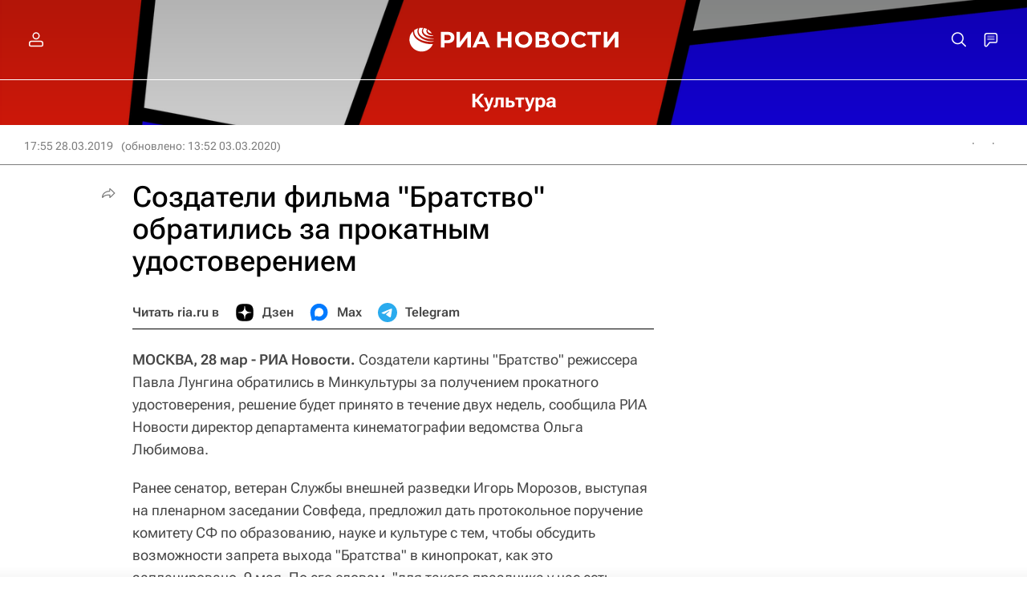

--- FILE ---
content_type: text/html
request_url: https://tns-counter.ru/nc01a**R%3Eundefined*rian_ru/ru/UTF-8/tmsec=rian_ru/154195080***
body_size: 15
content:
81726C19692C1363G1764496227:81726C19692C1363G1764496227

--- FILE ---
content_type: text/css
request_url: https://cdnn21.img.ria.ru/css/pages/article.min.css?94651605c
body_size: 15773
content:
.stattags{margin-top:40px}.stattags .the-in-carousel__nav{position:absolute;top:50%;right:0;display:none;width:40px;height:55px;margin-top:-40px;padding:0}@media only screen and (min-width: 925px){.stattags .the-in-carousel__nav.m-active{display:block}}.stattags .the-in-carousel__nav-button{display:block;width:40px;height:40px;margin:0;padding:0;text-align:center;opacity:.75;color:#333;border:0;border-radius:3px 0 0 3px;outline:none;background:none;background:rgba(0,0,0,.6);font-weight:600}.stattags .the-in-carousel__nav-button.m-active:hover{background:rgba(0,0,0,.9)}.stattags .the-in-carousel__nav-button .svg-icon{width:100%;height:100%;opacity:.3;fill:#fff}.stattags .the-in-carousel__nav-button.m-active .svg-icon{opacity:1}.stattags .the-in-carousel__nav-prev{margin-bottom:1px}.stattags__input{display:none}.stattags__tab{display:-webkit-inline-box;display:-webkit-inline-flex;display:-moz-inline-box;display:-ms-inline-flexbox;display:inline-flex;-webkit-box-align:center;-webkit-align-items:center;-moz-box-align:center;-ms-flex-align:center;align-items:center;width:50%;height:50px;padding:0 20px;cursor:pointer;text-align:center;vertical-align:top;color:#5e5e5e;font-size:13px;font-weight:bold;line-height:16px}@media only screen and (min-width: 480px){.stattags__tab{width:auto;height:40px}}.stattags__tab.m-active{border-top-left-radius:3px;border-top-right-radius:3px;background:#f2f2f2}.stattags__content{display:none;overflow:hidden;padding:20px;border-bottom-right-radius:3px;border-bottom-left-radius:3px;background:#f2f2f2}.stattags__content.m-active{display:block}.stattags__content-list{white-space:nowrap}.stattags__item{display:inline-block;vertical-align:top;display:-webkit-inline-box;display:-webkit-inline-flex;display:-moz-inline-box;display:-ms-inline-flexbox;display:inline-flex;-webkit-box-orient:vertical;-webkit-box-direction:normal;-webkit-flex-direction:column;-moz-box-orient:vertical;-moz-box-direction:normal;-ms-flex-direction:column;flex-direction:column}.stattags__item+.stattags__item{margin-left:10px}.stattags__item-link{display:-webkit-inline-box;display:-webkit-inline-flex;display:-moz-inline-box;display:-ms-inline-flexbox;display:inline-flex;-webkit-box-align:center;-webkit-align-items:center;-moz-box-align:center;-ms-flex-align:center;align-items:center;-webkit-flex-shrink:0;-ms-flex-negative:0;flex-shrink:0;-moz-box-sizing:border-box;box-sizing:border-box;box-sizing:border-box;width:239px;height:82px;padding:10px;border:1px solid #e7e7e7;border-radius:3px;background:#fff;white-space:normal}.stattags__item-link+.stattags__item-link{margin-top:10px}.stattags__item-img{display:-webkit-inline-box;display:-webkit-inline-flex;display:-moz-inline-box;display:-ms-inline-flexbox;display:inline-flex;-webkit-box-align:center;-webkit-align-items:center;-moz-box-align:center;-ms-flex-align:center;align-items:center;width:62px;height:62px;margin-right:10px}.stattags__item-img img{max-width:100%;height:auto !important;max-height:100%}.stattags__item-title{font-size:13px;font-weight:bold;line-height:16px}.article{position:relative}.article:before,.article:after{content:"";display:block;clear:both;font-size:0;line-height:0;height:0}.article__supertag-header{display:block;position:relative}.article__supertag-header-media{position:absolute;top:0;right:0;bottom:0;left:0;overflow:hidden}.endless .endless__item:first-child .article__supertag-header-media{top:-56px}@media only screen and (min-width: 925px){.endless .endless__item:first-child .article__supertag-header-media{top:-100px}}.article__supertag-header-media img{width:100%;height:100%;-o-object-fit:cover;object-fit:cover}.article__supertag-header-media:after{content:"";position:absolute;top:0;left:0;bottom:0;right:0;background-image:-webkit-gradient(linear, left top, left bottom, from(rgba(0, 0, 0, 0.3)), to(rgba(0, 0, 0, 0.2)));background-image:-webkit-linear-gradient(rgba(0, 0, 0, 0.3), rgba(0, 0, 0, 0.2));background-image:-moz-linear-gradient(rgba(0, 0, 0, 0.3), rgba(0, 0, 0, 0.2));background-image:linear-gradient(rgba(0, 0, 0, 0.3), rgba(0, 0, 0, 0.2))}.article__supertag-header-size{display:block;position:relative;overflow:hidden;padding:10px 20px 12px}@media only screen and (min-width: 1160px){.article__supertag-header-size{padding:10px 30px 14px}}.endless .endless__item:first-child .article__supertag-header.m-recipe .article__supertag-header-size{display:none}.article__supertag-header-align{position:relative;width:100%;max-width:600px;margin:0 auto}.article__supertag-header-title{font-family:"RobotoFlex",Arial,sans-serif;font-size:20px;line-height:24px;font-weight:700;color:#fff}@media only screen and (min-width: 925px){.article__supertag-header-title{text-align:center}}@media only screen and (min-width: 1160px){.article__supertag-header-title{font-size:24px;line-height:32px}}.article__info{padding:0 20px;height:50px;overflow:hidden;border-bottom:1px solid #7b7b7b;display:-webkit-box;display:-webkit-flex;display:-moz-box;display:-ms-flexbox;display:flex;color:#7b7b7b;-webkit-box-align:center;-webkit-align-items:center;-moz-box-align:center;-ms-flex-align:center;align-items:center}.article.m-white_longread .article__info{padding:0;margin:20px 0 0}@media only screen and (min-width: 768px){.article__info{padding:0 30px}.article.m-white_longread .article__info{padding:0;margin:30px 0 0}}.article__info-valign{display:block;-webkit-box-flex:1;-webkit-flex-grow:1;-moz-box-flex:1;-ms-flex-positive:1;flex-grow:1}.article__info-statistic{display:block;position:relative;min-width:50px;min-height:18px;font-weight:400;float:right;padding:3px 0 0 20px}body[data-dynamics-off="1"] .article__info-statistic{display:none}.article__info-statistic .article__views{line-height:18px;font-size:14px;display:block;position:relative}.article__info-statistic .article__views span{display:none}.article__info-statistic .article__views i{display:inline-block;vertical-align:top;margin:-4px 0 -2px 5px;width:24px;height:24px}.article__info-statistic .article__views i .svg-icon{width:100%;height:100%;fill:#7b7b7b}@media only screen and (min-width: 768px){.article__info-statistic .article__views i{display:none}.article__info-statistic .article__views span{display:inline-block;vertical-align:top;margin-left:5px}}.article__info-date{display:block;position:relative;font-size:14px;line-height:18px;font-weight:400;padding:3px 0 0}.article__info-date a{display:block;color:#7b7b7b;float:left;margin-right:10px}.article__info-date-modified{display:block;float:left}.article__info-supplemented{position:relative;vertical-align:top;margin-left:5px;font-weight:600;font-size:12px;height:30px;font-family:"RobotoFlex",Arial,sans-serif}.article__event-img{position:absolute;left:-10000px;width:0;height:0}.article__meta{display:none}.article__header{display:block;position:relative;padding:8px 0 0}.endless__item .article__supertag-main.m-page-supertag-bg{position:absolute;top:-160px;padding-bottom:0;width:100%;height:130px;overflow:hidden;display:-webkit-box;display:-webkit-flex;display:-moz-box;display:-ms-flexbox;display:flex;-webkit-box-align:center;-webkit-align-items:center;-moz-box-align:center;-ms-flex-align:center;align-items:center;-webkit-box-pack:start;-webkit-justify-content:flex-start;-moz-box-pack:start;-ms-flex-pack:start;justify-content:flex-start}.endless__item .article__supertag-main.m-page-supertag-bg a{display:block;width:100%;max-height:130px;overflow:hidden}.m-sid-tok .endless__item .article__supertag-main.m-page-supertag-bg a{position:absolute;width:35%;height:52px;top:0px;left:50%;-webkit-transform:translateX(-50%);-moz-transform:translateX(-50%);-ms-transform:translateX(-50%);-o-transform:translateX(-50%);transform:translateX(-50%)}@media only screen and (min-width: 480px){.m-sid-tok .endless__item .article__supertag-main.m-page-supertag-bg a{width:260px;height:100px}}@media only screen and (min-width: 768px){.m-sid-tok .endless__item .article__supertag-main.m-page-supertag-bg a{width:62%;height:130px}}@media only screen and (min-width: 1160px){.m-sid-tok .endless__item .article__supertag-main.m-page-supertag-bg a{width:80%}}.endless__item .article__supertag-main.m-page-supertag-bg .article__supertag-main-title{color:#fff}.endless__item .article__supertag-main.m-page-supertag-bg .article__supertag-main-count{color:#333;background-color:rgba(255,255,255,.7)}.endless__item .article__supertag-main.m-page-supertag-bg .article__supertag-main-announce{color:#fff;text-shadow:0 0 15px rgba(0,0,0,.25);opacity:.8}@media only screen and (min-width: 480px){.endless__item .article__supertag-main.m-page-supertag-bg{top:-188px;height:148px}.endless__item .article__supertag-main.m-page-supertag-bg a{max-height:148px}}.article__title-supertag{font-size:20px;line-height:24px;font-weight:700;padding-top:12px;font-family:"RobotoFlex",Arial,sans-serif}.endless .endless__item:first-child .article__title-supertag.m-recipe{display:none}@media only screen and (min-width: 768px){.article__title-supertag{font-size:22px;line-height:28px}}.article__breadcrumb{font-size:12px;line-height:14px;font-weight:600;color:#7b7b7b;padding:12px 0 0}.article__breadcrumb a{color:#7b7b7b}.article__label-is-sponsored{position:relative;padding:12px 0 0;font-weight:600;font-size:12px;line-height:16px;display:block}.article__label-is-sponsored a{padding-left:12px;display:inline-block;font-family:"RobotoFlex",Arial,sans-serif;position:relative}.article__label-is-sponsored span{position:absolute;top:2px;left:0;width:12px;height:12px}.article__label-is-sponsored span .svg-icon{width:100%;height:100%}.article__title-supertag+.article__label-is-sponsored{padding-top:24px}.article__title{font-size:26px;line-height:30px;font-weight:500;padding:12px 0 0;margin:0;font-family:"RobotoFlex",Arial,sans-serif;font-stretch:110%}@media only screen and (min-width: 768px){.article__title{font-size:36px;line-height:40px}}.article__second-title{display:block;font-size:16px;line-height:20px;padding:12px 0 0;margin:0;font-weight:400;color:#7b7b7b}.endless__item[data-supertag=SVO_photo] .article__second-title{font-size:26px;line-height:30px;font-weight:500;font-stretch:110%;color:#000}@media only screen and (min-width: 768px){.endless__item[data-supertag=SVO_photo] .article__second-title{font-size:36px;line-height:40px}}.article__semantic-nav{display:none}.article__announce,.article__announce-image{position:relative;margin:24px 0 0}.article__announce .media,.article__announce-image .media{position:relative}.article__announce .audioplayer,.article__announce-image .audioplayer{margin:0}.article__announce .video-player,.article__announce-image .video-player{box-shadow:none;border-radius:0}.article__aggr{display:block;margin-top:24px;border-bottom:1px solid #000;overflow:hidden}.article__aggr-txt{display:block;float:left;font-weight:600;font-size:16px;line-height:24px;color:#454545;font-family:"RobotoFlex",Arial,sans-serif;padding:8px 20px 8px 0}.article__aggr-list{display:block;float:left}.article__aggr-item{display:block;float:left;height:40px;margin-right:15px;padding:2px 0;color:#454545;white-space:nowrap}.article__aggr-item:last-child{margin:0}@media only screen and (min-width: 480px){.article__aggr-item{margin-right:20px}.article__aggr-item:last-child{margin:0}}.article__aggr-item i{display:inline-block;vertical-align:top;width:36px;height:36px;margin:0 -2px 0 -6px}.article__aggr-item i .svg-icon{width:100%;height:100%;fill:#000}.article__aggr-item span{display:inline-block;vertical-align:top;font-size:16px;line-height:24px;font-weight:600;padding:6px 0 6px 6px}.article__aggr-item.m-dzen i .svg-icon{fill:#000}.article__aggr-item.m-vkontakte i .svg-icon{fill:#07f}.article__aggr-item.m-telegram i .svg-icon{fill:#2aabee}.article__aggr-item.m-max i .svg-icon{fill:#007aff}.article__editor{padding:25px 0 30px;color:#c5c5c5;font-size:12px}.article__editor a{color:#c5c5c5;text-decoration:none}.article__author{position:relative;display:block}.article__author-part{padding-top:24px;position:relative;display:block}.article__author-title{position:relative;display:block;margin-bottom:10px;font-family:"RobotoFlex",Arial,sans-serif;font-size:20px;line-height:24px;font-weight:500}.article__author-guests{display:block;position:relative;color:#454545;font-size:18px;line-height:28px;font-weight:400;padding-bottom:15px;border-bottom:1px solid #000}.article__author-item{width:100%;max-width:400px;margin-bottom:16px}.article__author-item:last-child{margin-bottom:0}.article__author-image{width:40px;height:40px;border-radius:50%;overflow:hidden;margin-right:10px;background:gray;float:left}.article__author-image img{width:100%}.article__author-desc{overflow:hidden;display:-webkit-box;display:-webkit-flex;display:-moz-box;display:-ms-flexbox;display:flex;-webkit-box-orient:vertical;-webkit-box-direction:normal;-webkit-flex-direction:column;-moz-box-orient:vertical;-moz-box-direction:normal;-ms-flex-direction:column;flex-direction:column;-webkit-box-pack:center;-webkit-justify-content:center;-moz-box-pack:center;-ms-flex-pack:center;justify-content:center;min-height:40px}.article__author-type{display:block;margin:0 0 5px;line-height:18px}.article__author-type span{display:inline-block;vertical-align:top;font-size:12px;line-height:14px;padding:2px 5px;color:#fff;font-weight:500;border-radius:9px}.article__author-name{font-size:18px;line-height:20px;font-weight:400}.article__author-biography{padding-top:5px;font-size:12px;line-height:16px;font-family:"RobotoFlex",Arial,sans-serif;color:#7b7b7b}.article__author-links{overflow:hidden;padding-top:4px;font-family:"RobotoFlex",Arial,sans-serif}.article__author-links a{display:block;float:left;margin-right:10px;font-size:12px;line-height:16px;font-weight:500}.article__author-links a:last-child{margin:0}.article__author-links a[data-modal-open]{color:#707070}.article__author-links a[data-modal-open]:hover{color:#333}.article__announce-text{padding:24px 0 0;font-weight:500;font-size:20px;line-height:24px;font-family:"RobotoFlex",Arial,sans-serif}.article.m-qa .article__announce-text{color:#002981;font-size:18px;line-height:22px;font-weight:700}@media only screen and (min-width: 480px){.article.m-qa .article__announce-text{font-size:24px;line-height:30px}}.article.m-qa .article__announce-text:before{content:"Вопрос:";display:block;position:relative;color:#5e5e5e;font-size:16px;line-height:28px;font-weight:700;height:30px;margin:0 0 15px}.article.m-qa .article__subtitle{font-size:14px;line-height:17px;font-weight:700;color:#333;overflow:hidden;padding:10px 0 15px}@media only screen and (min-width: 480px){.article.m-qa .article__subtitle{font-size:18px;line-height:22px}}.article.m-qa .article__subtitle:before{content:"Ответ:";display:block;position:relative;color:#5e5e5e;font-size:16px;line-height:28px;font-weight:700;height:30px;margin:0 0 10px}.article__body{position:relative;padding:24px 0 0}.layout-article[data-article-blank="1"] .article__body{padding-bottom:0}.article__hide-text{display:none}.article__anchor{position:absolute;left:0;width:0;height:0;overflow:hidden;top:0}.article__anchor[data-percent="10"]{top:10%}.article__anchor[data-percent="20"]{top:20%}.article__anchor[data-percent="30"]{top:30%}.article__anchor[data-percent="40"]{top:40%}.article__anchor[data-percent="50"]{top:50%}.article__anchor[data-percent="60"]{top:60%}.article__anchor[data-percent="70"]{top:70%}.article__anchor[data-percent="80"]{top:80%}.article__anchor[data-percent="90"]{top:90%}.article__anchor[data-percent="100"]{top:100%}.article__footer{position:relative;padding:24px 0 0;color:#7b7b7b;font-size:14px;line-height:16px;font-weight:400}.article__footer a{color:#7b7b7b}.article__block{margin-top:20px;position:relative}.article__block:first-child{margin-top:0}.article__block .ria-tweet,.article__block .ria-fb,.article__block .sp-instagram{clear:both;text-align:center}.article__block .ria-fb iframe{width:100% !important;max-width:476px !important;margin:0 auto !important}.article__block .sp-instagram iframe{width:100% !important;max-width:500px !important;margin:0 auto !important}.article__block[data-type=social] iframe{margin:0 auto;display:block}.article__block-anchor{display:block;position:relative;top:-70px;visibility:hidden}.article__block-date{display:inline-block;vertical-align:top;font-size:12px;line-height:12px;font-weight:400;color:#7b7b7b}.article__block-supplemented{display:inline-block;vertical-align:top;font-size:12px;line-height:12px;font-weight:600;font-family:"RobotoFlex",Arial,sans-serif;color:#002981}.article__contents{position:relative;overflow:hidden;background:#fff;box-shadow:rgba(38,38,38,.15) 0 2px 8px;border-radius:6px}.article__contents-title{position:relative;font-size:24px;line-height:28px;font-weight:500;cursor:pointer;padding:10px;font-family:"RobotoFlex",Arial,sans-serif;color:#454545}@media only screen and (min-width: 640px){.article__contents-title{padding:10px 24px}}.article__contents-ctrl{position:absolute;height:40px;width:40px;right:10px;top:4px;cursor:pointer;z-index:1}.article__contents-ctrl .svg-icon{width:40px;height:40px;fill:#000}.article__contents.m-close .article__contents-ctrl{-webkit-transform:rotate(180deg);-moz-transform:rotate(180deg);-ms-transform:rotate(180deg);-o-transform:rotate(180deg);transform:rotate(180deg)}.article__contents-list{display:block;margin:0;padding:0 10px}@media only screen and (min-width: 640px){.article__contents-list{padding:10px 24px 14px}}.article__contents.m-close .article__contents-list{display:none}.article__contents-item{position:relative;border-top:1px solid #7b7b7b;padding:10px 0;font-size:18px;line-height:20px;font-weight:400;list-style:none;font-family:"RobotoFlex",Arial,sans-serif}.article__contents-item a{color:#454545}.article__contents-item[data-type=h1]{font-weight:500}.article__contents-item:first-child{border-top:none}@media only screen and (min-width: 640px){.article__contents-item{padding:15px 0 10px}}.article__block[data-type=h2],.article__block[data-type=h3]{font-family:"RobotoFlex",Arial,sans-serif}.article__block[data-type=h2] h2,.article__block[data-type=h2] h3,.article__block[data-type=h3] h2,.article__block[data-type=h3] h3{font-weight:500;margin:0;padding:10px 0 0;color:#000}.article__block[data-type=h2] h2,.article__block[data-type=h3] h2{font-size:28px;line-height:30px}.article__block[data-type=h2] h3,.article__block[data-type=h3] h3{font-size:24px;line-height:28px}.article__block[data-type=banner]{position:relative}.article__text{font-size:18px;line-height:28px;color:#454545}body:not(.m-pwa) .article__text a{white-space:pre-wrap;position:relative;border-bottom:1px solid #000}body:not(.m-pwa) .article__text a:hover{color:#002981;border-color:#002981}body:not(.m-pwa) .article__text a:visited{color:#644596;border-color:#644596}body:not(.m-pwa) .article__text a:visited:hover{color:#644596;border-color:#644596}.article__text p{margin:0 0 20px}.article__text p.marker-quote1,.article__text p.marker-quote2,.article__text p.marker-quote3{position:relative;padding:20px 0 40px;border-bottom:1px solid #000;font-size:20px;line-height:30px;font-weight:400;font-family:"RobotoFlex",Arial,sans-serif;color:#454545}.article__text p.marker-quote1 p,.article__text p.marker-quote2 p,.article__text p.marker-quote3 p{margin:0 0 5px}.article__text p.marker-quote1 p:last-child,.article__text p.marker-quote2 p:last-child,.article__text p.marker-quote3 p:last-child{margin:0}.article__text p.marker-quote1:before,.article__text p.marker-quote2:before,.article__text p.marker-quote3:before{content:"«";position:absolute;top:0;left:0;font-size:150px;line-height:30px;font-weight:600;font-family:"RobotoFlex",Arial,sans-serif;color:#002981;opacity:.1}.article__text b,.article__text strong{font-weight:600}.article__text i,.article__text em{font-style:italic}.article__text u{text-decoration:underline}.article__text h2,.article__text h3,.article__text h4,.article__text h5{display:block;padding-top:30px;margin-bottom:20px;font-family:"RobotoFlex",Arial,sans-serif;color:#000;font-weight:500}.article__text h2{font-size:28px;line-height:30px}.article__text h3,.article__text h4,.article__text h5{font-size:24px;line-height:28px}.article__text .ria-tweet,.article__text .ria-fb,.article__text .sp-instagram{margin:0 0 10px;clear:both;text-align:center}.article__text .sp-instagram iframe{width:100% !important;max-width:500px !important;margin:0 auto !important}.article__text *:last-child{margin-bottom:0}.article__audio,.article__video,.article__media{position:relative}.article__html{position:relative;overflow:hidden}.article__list{position:relative;padding:0;margin:0;counter-reset:li}.article__list-item{position:relative;margin-bottom:8px;font-size:18px;line-height:28px;color:#454545;list-style-type:none}.article__list.m-numeric .article__list-item{padding-left:30px}.article__list.m-numeric .article__list-item:before{content:counter(li) ".";counter-increment:li;width:26px;font-size:18px;line-height:28px;font-weight:700;position:absolute;left:0;top:0}.article__list.m-circle .article__list-item{padding-left:17px}.article__list.m-circle .article__list-item:before{content:"";width:5px;height:5px;border-radius:50%;background:#000;position:absolute;left:0;top:11px}.article__list-item:last-child{margin:0}body:not(.m-pwa) .article__list-item a{white-space:pre-wrap;position:relative;border-bottom:1px solid #000}body:not(.m-pwa) .article__list-item a:hover{color:#002981;border-color:#002981}body:not(.m-pwa) .article__list-item a:visited{color:#644596}body:not(.m-pwa) .article__list-item a:visited:hover{color:#644596}.article__list-label{display:none}.article__table{margin:0 -20px;overflow:hidden;background:#fff;border-top:1px solid #d0d0d0;border-bottom:1px solid #d0d0d0}@media only screen and (min-width: 640px){.article__table{border:1px solid #d0d0d0;margin:0;border-radius:10px}}body:not(.m-pwa) .article__table a{white-space:pre-wrap;position:relative;border-bottom:1px solid #000}body:not(.m-pwa) .article__table a:hover{color:#002981;border-color:#002981}body:not(.m-pwa) .article__table a:visited{color:#644596}body:not(.m-pwa) .article__table a:visited:hover{color:#644596}.article__table-title{font-size:24px;line-height:28px;font-weight:500;padding:20px 20px 15px;color:#000;font-family:"RobotoFlex",Arial,sans-serif}.article__table-wr{display:block;overflow-y:auto;margin:-1px}.article__table-wr table{width:650px;border-collapse:collapse;table-layout:fixed;font-size:16px;line-height:20px;font-weight:400}.tag-biography__body-full .article__table-wr table{width:700px}.article__table-wr table p{margin:0}.article__table-wr table[data-width="100%"]{width:100%}.article__table-wr td{padding:20px;overflow:hidden;border:1px solid #d0d0d0}.tag-biography__body-full.m-text-white .article__table-wr .color-bg,.article.m-text-white .article__table-wr .color-bg{color:#fff}.article__quote{position:relative;padding:20px 0}.article__quote-bg{position:absolute;top:0;left:0;font-size:150px;line-height:30px;font-weight:600;font-family:"RobotoFlex",Arial,sans-serif;color:#002981;opacity:.1;pointer-events:none}.article__quote-text{position:relative;font-size:20px;line-height:30px;font-weight:400;font-family:"RobotoFlex",Arial,sans-serif;color:#454545}.article__quote-text p{margin:0 0 5px}.article__quote-text p:last-child{margin:0}body:not(.m-pwa) .article__quote-text a{white-space:pre-wrap;position:relative;border-bottom:1px solid #000}body:not(.m-pwa) .article__quote-text a:hover{color:#002981;border-color:#002981}body:not(.m-pwa) .article__quote-text a:visited{color:#644596}body:not(.m-pwa) .article__quote-text a:visited:hover{color:#644596}.article__quote-author{position:relative;padding-right:30px;margin-top:20px;display:table;max-width:430px}.article__quote-author-image{width:40px;height:40px;margin:0 12px 0 0;float:left;border-radius:50%;background:gray;overflow:hidden}.article__quote-author-image img{position:relative;display:block;width:100%}@media only screen and (min-width: 480px){.article__quote-author-image{margin:0 20px 0 0}}.article__quote-author-title{font-size:12px;line-height:14px;font-family:"RobotoFlex",Arial,sans-serif;overflow:hidden;display:table-cell;vertical-align:middle;color:#7b7b7b}.article__quote-author-name{font-size:18px;line-height:20px;font-family:"RobotoFlex",Arial,sans-serif;font-weight:400;color:#000;overflow:hidden;margin:0 0 4px}@media only screen and (min-width: 480px){.article__quote-author-name br{display:none}}.article__quote-share{position:absolute;bottom:12px;right:-6px}.article__incision{display:block;position:relative;overflow:hidden;padding:20px 0 57px}.article__incision:before{content:"";position:absolute;top:0;right:0;bottom:0;left:0;border:1px solid #d0d0d0}.article__incision-image{position:relative;padding-top:56.25%;margin:-20px 0 20px}.article__incision-image img{height:100%;width:100%;-o-object-fit:cover;object-fit:cover;position:absolute;top:0;left:0}.article__incision-title{position:relative;font-size:24px;line-height:28px;color:#000;font-weight:500;padding:0 20px 20px;font-family:"RobotoFlex",Arial,sans-serif}@media only screen and (min-width: 640px){.article__incision-title{font-size:28px;line-height:30px}}.article__incision-text{position:relative;overflow:hidden;font-size:18px;line-height:28px;padding:0 20px}body:not(.m-pwa) .article__incision-text a{white-space:pre-wrap;position:relative;border-bottom:1px solid #000}body:not(.m-pwa) .article__incision-text a:hover{color:#002981;border-color:#002981}body:not(.m-pwa) .article__incision-text a:visited{color:#644596}body:not(.m-pwa) .article__incision-text a:visited:hover{color:#644596}.article__incision-text p{margin:0}.article__incision-text b,.article__incision-text strong{font-weight:700}.article__incision-text i,.article__incision-text em{font-style:italic}.article__incision-text u{text-decoration:underline}.article__incision.m-extendable .article__incision-text{-webkit-transition:max-height .5s;-o-transition:max-height .5s;-moz-transition:max-height .5s;transition:max-height .5s;max-height:84px}.article__incision-button-open,.article__incision-button-close{position:absolute;left:20px;bottom:20px;display:none;font-size:12px;line-height:14px;font-weight:500;text-transform:uppercase;font-family:"RobotoFlex",Arial,sans-serif;color:#002981}.article__incision.m-extendable:not(.m-extended) .article__incision-button-open{display:block}.article__incision.m-extendable.m-extended .article__incision-button-close{display:block}.article__incision-share{position:absolute;bottom:12px;right:15px}.article__vrez{display:block;position:relative;background:#f5f5f5;border-top:1px solid #000;padding:20px;font-size:18px;line-height:28px;font-weight:400;color:#000}.article__vrez p{margin:0}.article__event{position:relative;border-top:1px solid #000;border-bottom:1px solid #000;padding:20px 0 75px}.article__event.m-image{display:-webkit-box;display:-webkit-flex;display:-moz-box;display:-ms-flexbox;display:flex;-webkit-box-orient:vertical;-webkit-box-direction:normal;-webkit-flex-direction:column;-moz-box-orient:vertical;-moz-box-direction:normal;-ms-flex-direction:column;flex-direction:column;height:337px;padding:20px 20px 75px}.article__event-image{position:absolute;top:-1px;right:0;bottom:-1px;left:0;display:none;overflow:hidden}.article__event-image img{width:100%;height:100%;-o-object-fit:cover;object-fit:cover}.article__event-image:after{content:"";position:absolute;top:0;right:0;bottom:0;left:0;background:rgba(0,0,0,.4)}.article__event.m-image .article__event-image{display:block}.article__event-title{position:relative;font-size:24px;line-height:28px;color:#000;font-weight:500;font-family:"RobotoFlex",Arial,sans-serif}.article__event.m-image .article__event-title{color:#fff}@media only screen and (min-width: 640px){.article__event-title{font-size:36px;line-height:40px}}.article__event-date{position:relative;padding-top:16px;font-size:18px;line-height:28px;font-weight:400}.article__event.m-image .article__event-date{color:#fff}@media only screen and (min-width: 640px){.article__event-date{padding-top:20px}}.article__event-place{position:relative;overflow:hidden;margin-top:40px;color:#7b7b7b}.article__event-place span{display:block;position:relative;font-size:14px;line-height:16px;padding-left:25px;max-width:415px;font-family:"RobotoFlex",Arial,sans-serif}.article__event-place i{position:absolute;top:-3px;left:0;width:20px;height:20px}.article__event-place i .svg-icon{width:100%;height:100%;position:relative;display:block;fill:#7b7b7b}.article__event.m-image .article__event-place{margin:0;color:#fff;-webkit-box-flex:1;-webkit-flex:1;-moz-box-flex:1;-ms-flex:1;flex:1;display:-webkit-box;display:-webkit-flex;display:-moz-box;display:-ms-flexbox;display:flex;-webkit-box-align:end;-webkit-align-items:flex-end;-moz-box-align:end;-ms-flex-align:end;align-items:flex-end}.article__event.m-image .article__event-place i .svg-icon{fill:#fff}.article__event-add{position:absolute;left:0;bottom:20px;display:block;height:34px;border-radius:3px;white-space:nowrap;font-size:14px;line-height:24px;font-weight:500;font-family:"RobotoFlex",Arial,sans-serif;text-overflow:ellipsis;padding:4px 15px 6px}.article__event.m-image .article__event-add{left:20px}.article__event-share{position:absolute;bottom:12px;right:-6px}.article__event.m-image .article__event-share{right:12px}.article__event.m-image .article__event-share .color-svg-hover-only .svg-icon{fill:#fff}.article__article{position:relative;border-top:1px solid #000;border-bottom:1px solid #000;padding:20px 0;color:#000}.article__article:after{content:"";display:block;clear:both;position:relative}@media only screen and (min-width: 640px){.article__article{display:-webkit-box;display:-webkit-flex;display:-moz-box;display:-ms-flexbox;display:flex}}.article__article-image{margin:-21px 0 20px;position:relative;padding-bottom:56.25%;display:none}.article__article.m-image .article__article-image{display:block}.article__article-image img{width:100%;height:100%;-o-object-fit:cover;object-fit:cover;position:absolute;display:block}@media only screen and (min-width: 640px){.article__article-image{width:200px;padding:0;height:112px;margin:0 20px 0 0}}.article__article-desc{display:block;position:relative;padding:0 0 24px}@media only screen and (min-width: 640px){.article__article-desc{-webkit-box-flex:1;-webkit-flex:1;-moz-box-flex:1;-ms-flex:1;flex:1}}.article__article-online{display:inline-block;position:relative;font-family:"RobotoFlex",Arial,sans-serif;background:#ff4545;color:#fff;font-size:12px;line-height:12px;font-weight:600;padding:7px 10px 7px 24px;-moz-box-sizing:border-box;box-sizing:border-box;border-radius:7px;margin:0 0 12px}.article__article-online i{display:block;background:#fff;width:8px;height:8px;border-radius:3px;position:absolute;top:8px;left:8px}.article__article-online i:before{content:"";display:block;position:absolute;top:-2px;right:-2px;bottom:-2px;left:-2px;border:1px solid #fff;border-radius:5px}.article__article-supertag{position:relative;display:block;margin:0 0 12px;line-height:16px}.article__article-supertag a{position:relative;display:inline-block;vertical-align:top;font-size:14px;line-height:16px;font-weight:500;z-index:150;font-family:"RobotoFlex",Arial,sans-serif;color:#000}.article__article-title{display:block;position:relative;font-size:24px;line-height:28px;font-weight:500;font-family:"RobotoFlex",Arial,sans-serif;color:inherit}.article__article.m-image .article__article-title{font-size:20px;line-height:24px}.article__article-info{position:absolute;display:block;right:0;bottom:0;left:0;height:12px}.article__article-info .share{position:absolute;top:-9px;right:-6px}.article__article-link{display:block;position:absolute;top:0;right:0;bottom:0;left:0}.article__article-announce{position:relative;font-size:14px;line-height:19px;margin-top:10px;display:none}@media only screen and (min-width: 480px){.article__article-announce{display:block}}.article__cover{position:relative;border-top:1px solid #000;border-bottom:1px solid #000}.article__cover.m-image{height:337px}.article__cover-image{position:absolute;top:-1px;right:0;bottom:-1px;left:0;display:none}.article__cover.m-image .article__cover-image{display:block}.article__cover-image img{width:100%;height:100%;-o-object-fit:cover;object-fit:cover}.article__cover-image:after{content:"";position:absolute;top:0;right:0;bottom:0;left:0;background:rgba(0,0,0,.4)}.article__cover-info{position:absolute;right:0;bottom:17px;left:0;line-height:12px;display:block}.article__cover-info .article__block-date{z-index:150;position:relative}.article__cover-info .share{position:absolute;top:-10px;right:-6px}.article__cover.m-image .article__cover-info{right:20px;left:20px}.article__cover.m-image .article__cover-info .article__block-date,.article__cover.m-image .article__cover-info .article__block-supplemented.color-font{color:#fff}.article__cover.m-image .article__cover-info .share .svg-icon{fill:#fff}.article__cover-link{padding:20px 0 50px;display:block;position:relative}.article__cover.m-block-button .article__cover-link{padding-bottom:104px}.article__cover.m-image .article__cover-link{display:block;position:absolute;padding-left:20px;padding-right:20px;top:0;right:0;bottom:0;left:0;-webkit-transition:background .15s;-o-transition:background .15s;-moz-transition:background .15s;transition:background .15s}.article__cover.m-image .article__cover-link:hover{background:rgba(0,0,0,.1)}.article__cover-block-title{position:relative;font-size:14px;line-height:16px;font-weight:500;font-family:"RobotoFlex",Arial,sans-serif;margin:0 0 12px;color:#000;display:none}.article__cover.m-image .article__cover-block-title{color:#fff}.article__cover.m-block-title .article__cover-block-title{display:block}.article__cover-title{position:relative;display:block;line-height:28px;font-size:24px;font-weight:500;color:#000;font-family:"RobotoFlex",Arial,sans-serif}@media only screen and (min-width: 640px){.article__cover-title{line-height:36px;font-size:40px}}.article__cover.m-image:not(.m-block-title) .article__cover-title{padding-top:10px}.article__cover.m-image .article__cover-title{color:#fff;text-shadow:0 0 2px rgba(0,0,0,.5)}.article__cover-block-button{display:none;background:#002981}.article__cover-block-button:hover{background:#001d5a}.article__cover.m-block-button .article__cover-block-button{display:block;position:absolute;bottom:50px;left:0;padding:4px 15px 6px;height:34px;border:0;border-radius:3px;white-space:nowrap;color:#fff;font-size:14px;line-height:26px;font-weight:500;overflow:hidden;outline:none;max-width:90%;font-family:"RobotoFlex",Arial,sans-serif}.article__cover.m-image .article__cover-block-button{left:20px}.article__supertag{position:relative;border-top:1px solid #000;border-bottom:1px solid #000;padding:20px 0;color:#000}.article__supertag:after{content:"";display:block;clear:both;position:relative}@media only screen and (min-width: 640px){.article__supertag{display:-webkit-box;display:-webkit-flex;display:-moz-box;display:-ms-flexbox;display:flex}}.article__supertag-image{margin:-21px 0 20px;position:relative;padding-bottom:56.25%;display:none}.article__supertag.m-image .article__supertag-image{display:block}.article__supertag-image img{width:100%;height:100%;-o-object-fit:cover;object-fit:cover;position:absolute;display:block}@media only screen and (min-width: 640px){.article__supertag-image{width:200px;padding:0;height:112px;margin:0 20px 0 0}}.article__supertag-desc{display:block;position:relative;padding:0 0 24px}@media only screen and (min-width: 640px){.article__supertag-desc{-webkit-box-flex:1;-webkit-flex:1;-moz-box-flex:1;-ms-flex:1;flex:1}}.article__supertag-counter{position:relative;display:block;margin:0 0 12px;font-size:14px;line-height:16px;font-weight:500;font-family:"RobotoFlex",Arial,sans-serif;color:#000}.article__supertag-title{display:block;position:relative;font-size:24px;line-height:28px;font-weight:500;font-family:"RobotoFlex",Arial,sans-serif}.article__supertag.m-image .article__supertag-title{font-size:20px;line-height:24px}.article__supertag-announce{display:block;position:relative;font-size:16px;line-height:19px;font-weight:400;padding:12px 0 0}.article__supertag-info{position:absolute;display:block;right:0;bottom:0;left:0;height:12px}.article__supertag-info .share{position:absolute;top:-9px;right:-6px}.article__supertag-link{display:block;position:absolute;top:0;right:0;bottom:0;left:0}.article__photo{position:relative}.article__photo.m-carousel{margin:0 -20px;overflow:hidden}@media only screen and (min-width: 640px){.article__photo.m-carousel{margin:0}}.article__photo-title{position:relative;display:block;padding:20px 0 10px;font-size:24px;line-height:28px;font-weight:500;border-top:1px solid #000;font-family:"RobotoFlex",Arial,sans-serif}@media only screen and (min-width: 640px){.article__photo-title{font-size:28px;line-height:30px}}.article__photo.m-carousel .article__photo-title{margin:0 20px}@media only screen and (min-width: 640px){.article__photo.m-carousel .article__photo-title{margin:0}}.article__photo-item-set{position:relative}.article__photo.m-carousel .article__photo-item-set{overflow:hidden;white-space:nowrap;padding:0 20px;margin-right:-50px}@media only screen and (min-width: 640px){.article__photo.m-carousel .article__photo-item-set{margin:0;padding:0}}.article__photo.m-carousel .article__photo-item-set.the-in-carousel__ready{padding:0;margin:0}.article__photo.m-carousel .article__photo-item-set .the-in-carousel__pack{display:-webkit-box;display:-webkit-flex;display:-moz-box;display:-ms-flexbox;display:flex}.article__photo-item{position:relative;white-space:normal}.article__photo.m-carousel .article__photo-item{display:inline-block;vertical-align:top;padding-right:10px;width:85%}@media only screen and (min-width: 640px){.article__photo.m-carousel .article__photo-item{width:100%;padding:0}}.article__photo.m-carousel .the-in-carousel__ready .article__photo-item{width:100%;display:block;padding:0}.article__photo.m-photolenta .article__photo-item{position:relative;margin:0 0 20px;border-bottom:1px solid #000}.article__photo.m-photolenta .article__photo-item:last-child{margin:0}.article__photo.m-carousel .article__photo-item-image{position:relative;padding-top:56.25%;overflow:hidden}.article__photo.m-carousel .article__photo-item-image .photoview__open{position:absolute;width:100%;height:100%;top:0;left:0}.article__photo.m-carousel .article__photo-item-image img{width:100%;height:100%;-o-object-fit:cover;object-fit:cover}.article__photo.m-photolenta .article__photo-item-image img{display:block;position:relative;max-width:100%;margin:0 auto}.article__photo.m-photolenta .article__photo-item-image img.m-vertical{max-width:75%}.article__photo-inner-desc{position:relative;display:none}.article__photo.m-photolenta .article__photo-inner-desc{display:block}.article__photo-item-desc{position:relative}.article__photo.m-carousel .article__photo-outer-desc .article__photo-item-desc{display:inline-block;vertical-align:top;width:100%}.article__photo.m-photolenta .article__photo-item-desc{display:block}.article__photo.m-photolenta .article__photo-item-desc:after{content:"";display:block;clear:both;font-size:0;line-height:0;height:0}.article__photo-item-counter{position:absolute;top:10px;right:0;font-weight:600;font-size:13px;line-height:16px;color:#454545}@media only screen and (min-width: 640px){.article__photo-item-counter{font-weight:400;font-size:16px;line-height:19px}}.article__photo-item-share{position:absolute;right:-6px;bottom:14px}.article__photo-item-over{padding:10px 60px 20px 0;display:-webkit-box;display:-webkit-flex;display:-moz-box;display:-ms-flexbox;display:flex;-webkit-box-orient:vertical;-webkit-box-direction:normal;-webkit-flex-direction:column;-moz-box-orient:vertical;-moz-box-direction:normal;-ms-flex-direction:column;flex-direction:column;min-height:74px}@media only screen and (min-width: 640px){.article__photo-item-over{padding:10px 70px 20px 0;min-height:78px}}.article__photo-item-text{overflow:hidden;font-weight:600;font-size:13px;line-height:16px;color:#454545;-webkit-box-flex:1;-webkit-flex:1;-moz-box-flex:1;-ms-flex:1;flex:1;min-height:16px}@media only screen and (min-width: 640px){.article__photo-item-text{font-weight:400;font-size:16px;line-height:19px;min-height:19px}}body:not(.m-pwa) .article__photo-item-text a{white-space:pre-wrap;position:relative;border-bottom:1px solid #000}body:not(.m-pwa) .article__photo-item-text a:hover{color:#002981;border-color:#002981}body:not(.m-pwa) .article__photo-item-text a:visited{color:#644596}body:not(.m-pwa) .article__photo-item-text a:visited:hover{color:#644596}.article__photo-item-text p{margin:8px 0 0}.article__photo-item-text p:first-child{margin-top:0}.article__photo-item-copyright{overflow:hidden;color:#7b7b7b}.article__photo-item-copyright .media__copyright{-webkit-box-pack:start;-webkit-justify-content:flex-start;-moz-box-pack:start;-ms-flex-pack:start;justify-content:flex-start}.article__photo-item-text+.article__photo-item-copyright{padding-top:8px}.article__photo-outer-desc{display:none}.article__photo.m-carousel .article__photo-outer-desc{white-space:nowrap;display:block;position:relative;margin:0 20px;overflow:hidden;border-bottom:1px solid #000}.article__photo.m-carousel .article__photo-outer-desc>*{white-space:normal}@media only screen and (min-width: 640px){.article__photo.m-carousel .article__photo-outer-desc{margin:0}}.article__photo.m-carousel .article__photo-item-set .the-in-carousel__nav{position:absolute;top:15px;right:15px;height:34px;width:70px;padding:0;margin:0;display:block}.article__photo.m-carousel .article__photo-item-set .the-in-carousel__nav-button{position:absolute;display:block;border:0;height:34px;width:34px;border-radius:3px;padding:0;margin:0;background:#fff}.article__photo.m-carousel .article__photo-item-set .the-in-carousel__nav-button .svg-icon{width:100%;height:100%;fill:#454545;opacity:.3}.article__photo.m-carousel .article__photo-item-set .the-in-carousel__nav-button.m-active{cursor:pointer}.article__photo.m-carousel .article__photo-item-set .the-in-carousel__nav-button.m-active .svg-icon{opacity:.8}.article__photo.m-carousel .article__photo-item-set .the-in-carousel__nav-button.m-active:hover .svg-icon{opacity:1}.article__photo.m-carousel .article__photo-item-set .the-in-carousel__nav-prev{left:0}.article__photo.m-carousel .article__photo-item-set .the-in-carousel__nav-next{right:0}.article__infographics{position:relative}.article__infographics.m-old{margin:0 1px}.article__infographics.m-old img{width:100%;display:block;margin:0 auto}.article__infographics.m-old .media__embed{padding-top:0}.article__infographics.m-image.m-included.m-mobile{border-width:1px 0 1px;border-style:solid;border-color:#7b7b7b;margin:0 -20px;padding:25px 20px}@media only screen and (min-width: 640px){.article__infographics.m-image.m-included.m-mobile:not(.m-desktop){margin:0;padding:25px 0}.article__infographics.m-image.m-included.m-desktop{margin:0;padding:0;border:0}}.article__infographics-image{position:relative;display:block;width:100%;overflow:hidden}.article__infographics.m-border:not(.m-included):not(.m-mobile) .article__infographics-image,.article__infographics.m-included:not(.m-mobile) .article__infographics-image{border-radius:6px}.article__infographics.m-border:not(.m-included):not(.m-mobile) .article__infographics-image:after,.article__infographics.m-included:not(.m-mobile) .article__infographics-image:after{content:"";display:block;position:absolute;top:0;right:0;bottom:0;left:0;border:1px solid #7b7b7b;border-radius:6px;pointer-events:none}@media only screen and (min-width: 640px){.article__infographics.m-border.m-desktop:not(.m-included) .article__infographics-image,.article__infographics.m-included.m-desktop .article__infographics-image{border-radius:6px}.article__infographics.m-border.m-desktop:not(.m-included) .article__infographics-image:after,.article__infographics.m-included.m-desktop .article__infographics-image:after{content:"";display:block;position:absolute;top:0;right:0;bottom:0;left:0;border:1px solid #7b7b7b;border-radius:6px;pointer-events:none}}.article__infographics-image-mobile{position:relative;display:block;width:100%}@media only screen and (min-width: 640px){.article__infographics.m-desktop .article__infographics-image-mobile{display:none}}.article__infographics-image-desktop{position:relative;display:none;width:100%}.article__infographics.m-desktop:not(.m-mobile) .article__infographics-image-desktop{display:block}@media only screen and (min-width: 640px){.article__infographics.m-desktop .article__infographics-image-desktop{display:block}}.article__infographics-info{position:relative;margin-top:25px;display:block}.article__infographics-info-title{display:block;position:relative;color:#000;opacity:.5;font-size:14px;line-height:14px;height:14px;font-weight:500;font-family:"RobotoFlex",Arial,sans-serif;text-align:left;z-index:150}.article__infographics-info-share{display:block;position:absolute;top:-8px;right:-6px;z-index:150}.article__infographics-script-info{display:block;position:relative;vertical-align:top;font-size:14px;line-height:14px;font-weight:400;color:#7b7b7b;min-height:14px;margin-top:15px}.article__infographics-script-share{display:block;position:absolute;top:-8px;right:-6px;z-index:150}.article__socrating{position:relative}.article__tilda,.article__visual-journalism-black{position:relative}.article__tilda.m-full,.article__visual-journalism-black.m-full{margin:-24px -20px 0}@media only screen and (min-width: 768px){.article__tilda.m-full,.article__visual-journalism-black.m-full{margin:-24px -30px 0}}.article__longread,.article__visual-journalism{position:relative;margin:0 -20px 0}@media only screen and (min-width: 768px){.article__longread,.article__visual-journalism{margin:0 -30px 0}}.article__aq{position:relative}.article__aq.m-article{padding:20px 0;border-top:1px solid #000;border-bottom:1px solid #000}.article__aq-question{margin:0 0 20px;position:relative}.article__aq.m-inject .article__aq-question{padding:20px 0 45px;overflow:hidden;border-top:1px solid #000;border-bottom:1px solid #000}.article__aq-image{position:relative;padding-top:56.25%;display:none;overflow:hidden;margin:0 0 20px}.article__aq-image img{width:100%;height:100%;-o-object-fit:cover;object-fit:cover;position:absolute;top:0;left:0}.article__aq.m-image .article__aq-image{display:block}.article__aq-title{position:relative;color:#7b7b7b;font-size:14px;line-height:16px;font-weight:600;margin:0 0 10px;font-family:"RobotoFlex",Arial,sans-serif}.article__aq-question .article__aq-title{height:34px;margin:0 0 20px}.article__aq.m-askquestion .article__aq-title{font-size:24px;line-height:28px;font-weight:500;color:#000;padding-top:10px;height:auto;margin:0 0 20px}.article__aq-title-btn{position:relative;float:right;font-size:14px;line-height:24px;font-weight:400;padding:4px 15px 6px;border-radius:3px;color:#002981;border:1px solid #002981;background:#f2f4f9;font-family:"RobotoFlex",Arial,sans-serif;height:34px;cursor:pointer;z-index:150}.article__aq-text{position:relative;max-width:600px;font-size:24px;line-height:28px;font-weight:500;color:#000;font-family:"RobotoFlex",Arial,sans-serif}.m-askquestion .article__aq-text{max-width:650px;font-size:26px}.article__aq-text p{margin:15px 0 0 0}.article__aq-text p:first-child{margin-top:0}.article__aq-extended{position:relative;max-width:600px;padding-top:10px;font-size:18px;line-height:22px;font-weight:400;color:#000}.article__aq-extended p{margin:0 0 7px}.article__aq-extended p:last-child{margin:0}.article__aq-author{position:relative;display:table}.article__aq.m-article .article__aq-author{padding-right:50px}.article__aq-author-image{width:40px;height:40px;float:left;margin-right:12px;border-radius:50%;overflow:hidden;background:#a9a9a9}.article__aq-author-image img{position:relative;display:block;width:100%}.article__aq-author-title{overflow:hidden;display:table-cell;vertical-align:middle}.article__aq-author-name{font-size:18px;line-height:20px;font-weight:400;color:#454545;overflow:hidden}.article__aq.m-askquestion .article__aq-author-name{font-size:22px;line-height:25px}.article__aq-author-position{font-size:12px;line-height:14px;font-family:"RobotoFlex",Arial,sans-serif;color:#7b7b7b}.article__aq.m-askquestion .article__aq-author-position{font-size:14px;line-height:16px}.article__aq-author-name+.article__aq-author-position{padding-top:4px}.article__aq-btn{display:block;position:relative;width:100%;text-align:center;font-size:16px;line-height:24px;font-weight:400;padding:7px 15px 9px;border-radius:3px;color:#002981;border:1px solid #002981;background:#f2f4f9;font-family:"RobotoFlex",Arial,sans-serif;height:40px;cursor:pointer;z-index:150}.article__aq-share{position:absolute;bottom:13px;right:-6px}.article__aq-link{position:absolute;top:0;right:0;bottom:0;left:0}.article__recipe{position:relative;overflow:hidden}.article__recipe-title{font-size:28px;line-height:30px;font-weight:500;padding-top:10px;font-family:"RobotoFlex",Arial,sans-serif}.article__recipe-subtitle{font-size:24px;line-height:28px;font-weight:500;padding-top:40px;font-family:"RobotoFlex",Arial,sans-serif}.article__recipe-desc{font-size:20px;line-height:24px;font-weight:500;font-family:"RobotoFlex",Arial,sans-serif;margin-top:25px;color:#454545}.article__recipe-details{overflow:hidden;position:relative;margin-top:20px;border-top:1px solid #000}.article__recipe-details-item{display:block;padding-top:25px}@media only screen and (min-width: 640px){.article__recipe-details-item{float:left;width:33.33%}}.article__recipe-details-title{font-size:16px;line-height:18px;font-weight:500;margin-bottom:8px;font-family:"RobotoFlex",Arial,sans-serif;color:#7b7b7b}.article__recipe-details-value{font-size:18px;line-height:28px;font-weight:400;color:#000}.article__recipe-ingredient{overflow:hidden;position:relative;margin-top:20px}.article__recipe-ingredient{overflow:hidden;position:relative;margin-top:20px}.article__recipe-ingredient-subtitle{font-size:24px;line-height:28px;font-weight:500;padding:20px 0;font-family:"RobotoFlex",Arial,sans-serif}.article__recipe-ingredient-portions{position:relative;display:block;padding-top:20px;-webkit-user-select:none;-moz-user-select:none;-ms-user-select:none;user-select:none}@media only screen and (min-width: 480px){.article__recipe-ingredient-portions{position:absolute;top:21px;right:0;padding-top:0}}.article__recipe-ingredient-portions b{position:relative;display:inline-block;font-weight:500;font-size:16px;line-height:26px;margin-right:15px;vertical-align:top}.article__recipe-ingredient-portions span{position:relative;display:inline-block;font-weight:500;font-size:16px;line-height:26px;color:#002981;width:40px;vertical-align:top;text-align:center}.article__recipe-ingredient-portions i{position:relative;display:inline-block;width:26px;height:26px;border:1px solid #7b7b7b;border-radius:3px;vertical-align:top;opacity:.3}.article__recipe-ingredient-portions i:before,.article__recipe-ingredient-portions i:after{content:"";position:absolute;display:block;top:50%;left:50%;background:#7b7b7b}.article__recipe-ingredient-portions i:before{width:14px;height:2px;margin:-1px 0 0 -7px}.article__recipe-ingredient-portions i:after{width:2px;height:14px;margin:-7px 0 0 -1px}.article__recipe-ingredient-portions i.m-prev:after{display:none}.article__recipe-ingredient-portions i.m-active{opacity:1;cursor:pointer}.article__recipe-ingredient-portions i.m-active:hover{border-color:#000;background:rgba(123,123,123,.1)}.article__recipe-ingredient-portions i.m-active:hover:before,.article__recipe-ingredient-portions i.m-active:hover:after{background:#000}.article__recipe-ingredient-item{font-size:16px;line-height:18px;font-weight:500;padding:10px 0;border-bottom:1px solid #7b7b7b;font-family:"RobotoFlex",Arial,sans-serif;color:#7b7b7b}.article__recipe-ingredient-title{overflow:hidden}.article__recipe-ingredient-value{text-align:right;float:right;width:100px;color:#000}.article__recipe-ingredient-value i{font-style:normal}.article__recipe-composition{overflow:hidden;position:relative}@media only screen and (min-width: 480px){.article__recipe-composition{margin-top:5px}}.article__recipe-composition-item{display:block;float:left;width:50%;padding-top:15px}@media only screen and (min-width: 480px){.article__recipe-composition-item{width:25%}.article__recipe-composition-item.m-calories{width:33%}.article__recipe-composition-item.m-protein,.article__recipe-composition-item.m-fat{width:20%}.article__recipe-composition-item.m-carbohydrates{width:27%}}.article__recipe-composition-title{font-size:16px;line-height:18px;margin-bottom:8px;font-weight:500;font-family:"RobotoFlex",Arial,sans-serif;color:#7b7b7b}.article__recipe-composition-value{font-size:18px;line-height:28px;font-weight:400;color:#000}.article__recipe-instruction{overflow:hidden;position:relative}.article__recipe-instruction-item{position:relative;overflow:hidden;margin-top:20px}.article__recipe-instruction-counter{float:left;width:35px;font-size:18px;line-height:28px;font-weight:700;color:#454545}.article__recipe-instruction-text{font-size:18px;line-height:28px;color:#454545;overflow:hidden}.article__recipe-instruction-media{overflow:hidden;clear:both;padding-top:20px}.article__ok{position:relative;clear:both}.article__vimeo,.article__rutube,.article__youtube,.article__vk-video,.article__matchtv{position:relative;padding-top:56.3%;clear:both}.article__vimeo iframe,.article__rutube iframe,.article__youtube iframe,.article__vk-video iframe,.article__matchtv iframe{position:absolute;top:0;right:0;bottom:0;left:0}.article__block-announce{position:relative;overflow:hidden;height:375px;background:#7b7b7b}.endless__item .layout-article .article__block-announce{margin:0 -20px 20px}@media only screen and (min-width: 768px){.endless__item .layout-article .article__block-announce{margin:0 -30px 20px}}@media only screen and (min-width: 925px){.endless__item .layout-article .article__block-announce{height:900px}}.article__block-announce-image{position:absolute;top:0;right:0;bottom:0;left:0}.article__block-announce-image img{width:100%;height:100%;-o-object-fit:cover;object-fit:cover}.article__block-announce-image:after{content:"";position:absolute;left:0;right:0;bottom:0;top:0;background:-webkit-gradient(linear, left top, left bottom, from(transparent), color-stop(50%, rgba(0, 0, 0, 0.5)), to(rgba(0, 0, 0, 0.7)));background:-webkit-linear-gradient(top, transparent, rgba(0, 0, 0, 0.5) 50%, rgba(0, 0, 0, 0.7) 100%);background:-moz-linear-gradient(top, transparent, rgba(0, 0, 0, 0.5) 50%, rgba(0, 0, 0, 0.7) 100%);background:linear-gradient(to bottom, transparent, rgba(0, 0, 0, 0.5) 50%, rgba(0, 0, 0, 0.7) 100%)}.article__block-announce-desc{position:absolute;width:100%;bottom:0;left:0;padding:0 20px 20px}@media only screen and (min-width: 925px){.article__block-announce-desc{padding:0 80px 60px}}.article__block-announce-title{position:relative;font-family:"RobotoFlex",Arial,sans-serif;font-weight:500;font-size:40px;line-height:40px;color:#fff;max-width:600px}@media only screen and (min-width: 925px){.article__block-announce-title{font-size:70px;line-height:70px}}.article__block-announce-announce{position:relative;font-weight:400;font-size:20px;line-height:26px;color:#fff;padding-top:16px;max-width:600px}@media only screen and (min-width: 925px){.article__block-announce-announce{font-size:28px;line-height:31px;padding-top:40px}}.article__block-announce-more{position:relative;display:block;padding-top:30px}@media only screen and (min-width: 925px){.article__block-announce-more{padding-top:60px}}.article__block-announce-more a{font-family:"RobotoFlex",Arial,sans-serif;position:relative;vertical-align:top;display:inline-block;border-radius:3px;background:#fff;height:40px;font-weight:500;color:#000;font-size:20px;padding:0 60px 0 20px;white-space:nowrap;line-height:40px;text-align:left}@media only screen and (min-width: 925px){.article__block-announce-more a{height:60px;font-size:28px;line-height:60px;padding:0 70px 0 20px}}.article__block-announce-more i{position:absolute;height:40px;width:40px;top:0;right:10px}.article__block-announce-more i .svg-icon{width:100%;height:100%;fill:#000}@media only screen and (min-width: 925px){.article__block-announce-more i{height:60px;width:60px;right:0}}.article__userbar{position:relative;margin-top:25px}body[data-dynamics-off="1"] .article__userbar{display:none}.article__userbar-table{padding:20px;box-shadow:4px 4px 12px rgba(0,27,83,.1);border-radius:10px}@media only screen and (min-width: 640px){.article__userbar-table{display:-webkit-box;display:-webkit-flex;display:-moz-box;display:-ms-flexbox;display:flex;-webkit-box-pack:justify;-webkit-justify-content:space-between;-moz-box-pack:justify;-ms-flex-pack:justify;justify-content:space-between;-webkit-box-align:center;-webkit-align-items:center;-moz-box-align:center;-ms-flex-align:center;align-items:center;padding-left:36px;padding-right:36px}}.article__userbar-emoji{-webkit-box-flex:1;-webkit-flex:1;-moz-box-flex:1;-ms-flex:1;flex:1}.article__userbar-emoji .emoji{box-shadow:none;height:56px}.article__userbar-emoji+.article__userbar-button{margin:10px 0 0}@media only screen and (min-width: 640px){.article__userbar-emoji+.article__userbar-button{width:auto;margin:0 0 0 40px}}.article__userbar-button{display:block;width:100%}.article__userbar-button span{margin-left:10px;font-weight:700;font-size:14px}.article__recipebar-place{position:relative;margin-top:25px}body[data-dynamics-off="1"] .article__recipebar-place{display:none}.article__recipebar{padding:20px;box-shadow:4px 4px 12px rgba(0,27,83,.1);border-radius:10px;overflow:hidden}.article__recipebar-top{display:block;position:relative}@media only screen and (min-width: 480px){.article__recipebar-top{display:-webkit-box;display:-webkit-flex;display:-moz-box;display:-ms-flexbox;display:flex;-webkit-box-pack:justify;-webkit-justify-content:space-between;-moz-box-pack:justify;-ms-flex-pack:justify;justify-content:space-between;-webkit-box-align:center;-webkit-align-items:center;-moz-box-align:center;-ms-flex-align:center;align-items:center}}.article__recipebar-bottom{display:block;position:relative}@media only screen and (min-width: 640px){.article__recipebar-bottom{display:-webkit-box;display:-webkit-flex;display:-moz-box;display:-ms-flexbox;display:flex;-webkit-box-pack:justify;-webkit-justify-content:space-between;-moz-box-pack:justify;-ms-flex-pack:justify;justify-content:space-between;-webkit-box-align:center;-webkit-align-items:center;-moz-box-align:center;-ms-flex-align:center;align-items:center}}.article__recipebar-title{display:block;position:relative;font-weight:500;font-size:24px;line-height:28px;text-align:center}.article__recipebar-title span:first-child{display:none}.article__recipebar.m-active .article__recipebar-title span:first-child{display:block}.article__recipebar.m-active .article__recipebar-title span:last-child{display:none}.article__recipebar-rating{display:block;position:relative;font-weight:500;font-size:18px;line-height:28px;text-align:center;color:#7b7b7b;margin:10px 0 0}@media only screen and (min-width: 480px){.article__recipebar-rating{margin:0}}.article__recipebar-rating i{position:relative;display:inline-block;width:28px;height:28px;vertical-align:top;overflow:hidden}.article__recipebar-rating i .svg-icon{position:absolute;top:-3px;left:-3px;width:34px;height:34px;fill:#edbb3a}.article__recipebar-rating span,.article__recipebar-rating b{position:relative;display:inline-block;vertical-align:top;overflow:hidden}.article__recipebar-rating span{margin-right:10px}.article__recipebar-rating b{font-weight:500}.article__recipebar-rate{clear:both;width:250px;height:50px;display:block;margin:10px auto 0}@media only screen and (min-width: 640px){.article__recipebar-rate{margin:10px 0 0 -10px}}.article__recipebar-rate i{display:block;position:relative;width:50px;height:50px;float:right;overflow:hidden}.article__recipebar-rate i .svg-icon{position:absolute;top:0;left:0;width:50px;height:50px;fill:#d0d0d0;-webkit-transition:all .25s;-o-transition:all .25s;-moz-transition:all .25s;transition:all .25s}.article__recipebar-rate[data-rating=s1] i[data-rate=s1] .svg-icon,.article__recipebar-rate[data-rating=s2] i[data-rate=s2] .svg-icon,.article__recipebar-rate[data-rating=s3] i[data-rate=s3] .svg-icon,.article__recipebar-rate[data-rating=s4] i[data-rate=s4] .svg-icon,.article__recipebar-rate[data-rating=s5] i[data-rate=s5] .svg-icon{fill:#edbb3a}.article__recipebar-rate[data-rating=s1] i[data-rate=s1]~i .svg-icon,.article__recipebar-rate[data-rating=s2] i[data-rate=s2]~i .svg-icon,.article__recipebar-rate[data-rating=s3] i[data-rate=s3]~i .svg-icon,.article__recipebar-rate[data-rating=s4] i[data-rate=s4]~i .svg-icon,.article__recipebar-rate[data-rating=s5] i[data-rate=s5]~i .svg-icon{fill:#edbb3a}.article__recipebar.m-active .article__recipebar-rate i{cursor:pointer}.article__recipebar.m-active .article__recipebar-rate i:hover .svg-icon{top:-13px;left:-13px;width:76px;height:76px;fill:#edbb3a}.article__recipebar.m-active .article__recipebar-rate i:hover~i .svg-icon{fill:#edbb3a}.article__recipebar-button{display:block;width:100%;margin:10px 0 0}.article__recipebar-button span{margin-left:10px;font-weight:700;font-size:14px}@media only screen and (min-width: 480px){.article__recipebar-button{width:auto;margin:10px auto 0}}@media only screen and (min-width: 640px){.article__recipebar-button{margin:10px 0 0}}.article__tags{position:relative;padding-top:25px;margin-right:-6px;overflow:hidden}.article__tags-item{display:inline-block;font-family:"RobotoFlex",Arial,sans-serif;vertical-align:top;height:26px;margin:0 6px 6px 0;border:1px solid #7b7b7b;color:#454545;font-size:14px;line-height:24px;white-space:nowrap;font-weight:400;border-radius:2px;padding:0 10px;max-width:100%;text-overflow:ellipsis;overflow:hidden}.article__tags-item:hover{color:#000;background-color:rgba(123,123,123,.1)}.article__block[data-type=article_list]{margin-top:24px}.article__article-list{display:block;padding:20px 0 12px;border-top:1px solid #000;border-bottom:1px solid #000}.article__article-list b{display:block;position:relative;font-weight:600;font-size:18px;line-height:21px;color:#000;margin-bottom:12px}.article__article-list a{padding:8px 0;color:#454545;display:block;border-bottom:1px solid #e7e7e7;font-weight:400;font-size:18px;line-height:28px}.article__article-list a:last-child{border-bottom:none}.article__article-list a:visited{color:#644596}.article__sharebar-line{position:absolute;top:20px;bottom:0;left:50%;margin-left:-370px;width:0}@media only screen and (min-width: 1300px){.article__sharebar-line{margin-left:-460px}}.m-rsport.m-article-page .article__sharebar-line{bottom:60px}.article__sharebar{position:relative}.article__sharebar.m-article-sticky{position:-webkit-sticky;position:sticky;top:75px;width:30px}@media only screen and (min-width: 925px){.article__sharebar.m-article-sticky{-webkit-transition:top .25s;-o-transition:top .25s;-moz-transition:top .25s;transition:top .25s;top:120px}.m-header-small .article__sharebar.m-article-sticky{top:75px}}@media only screen and (min-width: 1300px){.article__sharebar.m-article-sticky .share{width:120px}.article__sharebar.m-article-sticky .share__more{width:120px}.article__sharebar.m-article-sticky .share__more b{display:block}}.article__sharebar.m-article-bottom{position:relative}.article__sharebar.m-article-bottom .share{padding:20px 0 25px;text-align:center}.article__sharebar.m-article-bottom .share__button{padding:0}.article__sharebar.m-article-bottom .share__button:before{content:"";display:block;position:absolute;top:7px;left:0;height:16px;border-left:1px solid #d0d0d0}.article__sharebar.m-article-bottom .share__button i{display:none}.article__sharebar.m-article-bottom .share__button b{padding:7px 20px}.article__sharebar.m-article-bottom .share__button:first-child:before{display:none}.article__sharebar-chat{display:none;width:30px;height:30px;position:relative;border-top:1px solid #d0d0d0;color:#7b7b7b}.article__sharebar-chat span{display:none;font-family:"RobotoFlex",Arial,sans-serif;font-size:12px;line-height:16px;padding:7px 0 7px 10px}.article__sharebar-chat .svg-icon{width:26px;height:26px;position:absolute;top:2px;right:2px;fill:#7b7b7b}.article__sharebar-chat:hover .svg-icon{fill:#002981}@media only screen and (min-width: 768px){.article__sharebar-chat{display:block}}@media only screen and (min-width: 1300px){.article__sharebar-chat{width:120px}.article__sharebar-chat span{display:block}}.article__best-comments{position:relative;margin:25px 0 0;display:none}.article__best-comments .dot-loader{margin:-20px 0 0 -100px;width:200px;height:40px}body[data-dynamics-off="1"] .endless[data-first-article-comments] .endless__item:first-child .article__best-comments{display:none}.endless[data-first-article-comments="1"] .endless__item:first-child .article__best-comments{display:block;min-height:262px}@media only screen and (min-width: 640px){.endless[data-first-article-comments="1"] .endless__item:first-child .article__best-comments{min-height:270px}}.endless[data-first-article-comments="2"] .endless__item:first-child .article__best-comments{display:block;min-height:412px}@media only screen and (min-width: 640px){.endless[data-first-article-comments="2"] .endless__item:first-child .article__best-comments{min-height:270px}}.article__subscriber{margin:40px 0 0}.article__static{position:relative;z-index:200}.article__socrating iframe{border:0}.article__match{border-top:1px solid #000;border-bottom:1px solid #000;padding:20px;text-align:center;color:#000;position:relative}.article__match a{color:inherit}.article__match.m-hockey{background:-webkit-gradient(linear, left bottom, left top, from(rgba(0, 0, 0, 0.5)), to(rgba(0, 0, 0, 0.5))),url("/i/rsport/hockey/desk.jpg") no-repeat center center;background:-webkit-linear-gradient(bottom, rgba(0, 0, 0, 0.5), rgba(0, 0, 0, 0.5)),url("/i/rsport/hockey/desk.jpg") no-repeat center center;background:-moz-linear-gradient(bottom, rgba(0, 0, 0, 0.5), rgba(0, 0, 0, 0.5)),url("/i/rsport/hockey/desk.jpg") no-repeat center center;background:linear-gradient(0deg, rgba(0, 0, 0, 0.5), rgba(0, 0, 0, 0.5)),url("/i/rsport/hockey/desk.jpg") no-repeat center center;background-size:cover}@media(max-width: 480px){.article__match.m-hockey{background:-webkit-gradient(linear, left bottom, left top, from(rgba(0, 0, 0, 0.5)), to(rgba(0, 0, 0, 0.5))),url("/i/rsport/hockey/mob320.jpg") no-repeat center center;background:-webkit-linear-gradient(bottom, rgba(0, 0, 0, 0.5), rgba(0, 0, 0, 0.5)),url("/i/rsport/hockey/mob320.jpg") no-repeat center center;background:-moz-linear-gradient(bottom, rgba(0, 0, 0, 0.5), rgba(0, 0, 0, 0.5)),url("/i/rsport/hockey/mob320.jpg") no-repeat center center;background:linear-gradient(0deg, rgba(0, 0, 0, 0.5), rgba(0, 0, 0, 0.5)),url("/i/rsport/hockey/mob320.jpg") no-repeat center center;background-size:cover}}.article__match.m-football{background:-webkit-gradient(linear, left bottom, left top, from(rgba(0, 0, 0, 0.5)), to(rgba(0, 0, 0, 0.5))),url("/i/rsport/football/desk.jpg") no-repeat center center;background:-webkit-linear-gradient(bottom, rgba(0, 0, 0, 0.5), rgba(0, 0, 0, 0.5)),url("/i/rsport/football/desk.jpg") no-repeat center center;background:-moz-linear-gradient(bottom, rgba(0, 0, 0, 0.5), rgba(0, 0, 0, 0.5)),url("/i/rsport/football/desk.jpg") no-repeat center center;background:linear-gradient(0deg, rgba(0, 0, 0, 0.5), rgba(0, 0, 0, 0.5)),url("/i/rsport/football/desk.jpg") no-repeat center center;background-size:cover}@media(max-width: 480px){.article__match.m-football{background:-webkit-gradient(linear, left bottom, left top, from(rgba(0, 0, 0, 0.5)), to(rgba(0, 0, 0, 0.5))),url("/i/rsport/football/mob320.jpg") no-repeat center center;background:-webkit-linear-gradient(bottom, rgba(0, 0, 0, 0.5), rgba(0, 0, 0, 0.5)),url("/i/rsport/football/mob320.jpg") no-repeat center center;background:-moz-linear-gradient(bottom, rgba(0, 0, 0, 0.5), rgba(0, 0, 0, 0.5)),url("/i/rsport/football/mob320.jpg") no-repeat center center;background:linear-gradient(0deg, rgba(0, 0, 0, 0.5), rgba(0, 0, 0, 0.5)),url("/i/rsport/football/mob320.jpg") no-repeat center center;background-size:cover}}.article__match.m-basketball{background:-webkit-gradient(linear, left bottom, left top, from(rgba(0, 0, 0, 0.5)), to(rgba(0, 0, 0, 0.5))),url("/i/rsport/basketball/desk.jpg") no-repeat center center;background:-webkit-linear-gradient(bottom, rgba(0, 0, 0, 0.5), rgba(0, 0, 0, 0.5)),url("/i/rsport/basketball/desk.jpg") no-repeat center center;background:-moz-linear-gradient(bottom, rgba(0, 0, 0, 0.5), rgba(0, 0, 0, 0.5)),url("/i/rsport/basketball/desk.jpg") no-repeat center center;background:linear-gradient(0deg, rgba(0, 0, 0, 0.5), rgba(0, 0, 0, 0.5)),url("/i/rsport/basketball/desk.jpg") no-repeat center center;background-size:cover}@media(max-width: 480px){.article__match.m-basketball{background:-webkit-gradient(linear, left bottom, left top, from(rgba(0, 0, 0, 0.5)), to(rgba(0, 0, 0, 0.5))),url("/i/rsport/basketball/mob320.jpg") no-repeat center center;background:-webkit-linear-gradient(bottom, rgba(0, 0, 0, 0.5), rgba(0, 0, 0, 0.5)),url("/i/rsport/basketball/mob320.jpg") no-repeat center center;background:-moz-linear-gradient(bottom, rgba(0, 0, 0, 0.5), rgba(0, 0, 0, 0.5)),url("/i/rsport/basketball/mob320.jpg") no-repeat center center;background:linear-gradient(0deg, rgba(0, 0, 0, 0.5), rgba(0, 0, 0, 0.5)),url("/i/rsport/basketball/mob320.jpg") no-repeat center center;background-size:cover}}.article__match.m-biathlon{background:-webkit-gradient(linear, left bottom, left top, from(rgba(0, 0, 0, 0.5)), to(rgba(0, 0, 0, 0.5))),url("/i/rsport/biathlon/desk.jpg") no-repeat center center;background:-webkit-linear-gradient(bottom, rgba(0, 0, 0, 0.5), rgba(0, 0, 0, 0.5)),url("/i/rsport/biathlon/desk.jpg") no-repeat center center;background:-moz-linear-gradient(bottom, rgba(0, 0, 0, 0.5), rgba(0, 0, 0, 0.5)),url("/i/rsport/biathlon/desk.jpg") no-repeat center center;background:linear-gradient(0deg, rgba(0, 0, 0, 0.5), rgba(0, 0, 0, 0.5)),url("/i/rsport/biathlon/desk.jpg") no-repeat center center;background-size:cover}@media(max-width: 480px){.article__match.m-biathlon{background:-webkit-gradient(linear, left bottom, left top, from(rgba(0, 0, 0, 0.5)), to(rgba(0, 0, 0, 0.5))),url("/i/rsport/biathlon/mob320.jpg") no-repeat center center;background:-webkit-linear-gradient(bottom, rgba(0, 0, 0, 0.5), rgba(0, 0, 0, 0.5)),url("/i/rsport/biathlon/mob320.jpg") no-repeat center center;background:-moz-linear-gradient(bottom, rgba(0, 0, 0, 0.5), rgba(0, 0, 0, 0.5)),url("/i/rsport/biathlon/mob320.jpg") no-repeat center center;background:linear-gradient(0deg, rgba(0, 0, 0, 0.5), rgba(0, 0, 0, 0.5)),url("/i/rsport/biathlon/mob320.jpg") no-repeat center center;background-size:cover}}.article__match.m-skating{background:-webkit-gradient(linear, left bottom, left top, from(rgba(0, 0, 0, 0.5)), to(rgba(0, 0, 0, 0.5))),url("/i/rsport/skating/desk.jpg") no-repeat center center;background:-webkit-linear-gradient(bottom, rgba(0, 0, 0, 0.5), rgba(0, 0, 0, 0.5)),url("/i/rsport/skating/desk.jpg") no-repeat center center;background:-moz-linear-gradient(bottom, rgba(0, 0, 0, 0.5), rgba(0, 0, 0, 0.5)),url("/i/rsport/skating/desk.jpg") no-repeat center center;background:linear-gradient(0deg, rgba(0, 0, 0, 0.5), rgba(0, 0, 0, 0.5)),url("/i/rsport/skating/desk.jpg") no-repeat center center;background-size:cover}@media(max-width: 480px){.article__match.m-skating{background:-webkit-gradient(linear, left bottom, left top, from(rgba(0, 0, 0, 0.5)), to(rgba(0, 0, 0, 0.5))),url("/i/rsport/skating/mob320.jpg") no-repeat center center;background:-webkit-linear-gradient(bottom, rgba(0, 0, 0, 0.5), rgba(0, 0, 0, 0.5)),url("/i/rsport/skating/mob320.jpg") no-repeat center center;background:-moz-linear-gradient(bottom, rgba(0, 0, 0, 0.5), rgba(0, 0, 0, 0.5)),url("/i/rsport/skating/mob320.jpg") no-repeat center center;background:linear-gradient(0deg, rgba(0, 0, 0, 0.5), rgba(0, 0, 0, 0.5)),url("/i/rsport/skating/mob320.jpg") no-repeat center center;background-size:cover}}.article__match.m-tennis{background:-webkit-gradient(linear, left bottom, left top, from(rgba(0, 0, 0, 0.5)), to(rgba(0, 0, 0, 0.5))),url("/i/rsport/tennis/desk.jpg") no-repeat center center;background:-webkit-linear-gradient(bottom, rgba(0, 0, 0, 0.5), rgba(0, 0, 0, 0.5)),url("/i/rsport/tennis/desk.jpg") no-repeat center center;background:-moz-linear-gradient(bottom, rgba(0, 0, 0, 0.5), rgba(0, 0, 0, 0.5)),url("/i/rsport/tennis/desk.jpg") no-repeat center center;background:linear-gradient(0deg, rgba(0, 0, 0, 0.5), rgba(0, 0, 0, 0.5)),url("/i/rsport/tennis/desk.jpg") no-repeat center center;background-size:cover}@media(max-width: 480px){.article__match.m-tennis{background:-webkit-gradient(linear, left bottom, left top, from(rgba(0, 0, 0, 0.5)), to(rgba(0, 0, 0, 0.5))),url("/i/rsport/tennis/mob320.jpg") no-repeat center center;background:-webkit-linear-gradient(bottom, rgba(0, 0, 0, 0.5), rgba(0, 0, 0, 0.5)),url("/i/rsport/tennis/mob320.jpg") no-repeat center center;background:-moz-linear-gradient(bottom, rgba(0, 0, 0, 0.5), rgba(0, 0, 0, 0.5)),url("/i/rsport/tennis/mob320.jpg") no-repeat center center;background:linear-gradient(0deg, rgba(0, 0, 0, 0.5), rgba(0, 0, 0, 0.5)),url("/i/rsport/tennis/mob320.jpg") no-repeat center center;background-size:cover}}.article__match.m-volleyball{background:-webkit-gradient(linear, left bottom, left top, from(rgba(0, 0, 0, 0.5)), to(rgba(0, 0, 0, 0.5))),url("/i/rsport/volleyball/desk.jpg") no-repeat center center;background:-webkit-linear-gradient(bottom, rgba(0, 0, 0, 0.5), rgba(0, 0, 0, 0.5)),url("/i/rsport/volleyball/desk.jpg") no-repeat center center;background:-moz-linear-gradient(bottom, rgba(0, 0, 0, 0.5), rgba(0, 0, 0, 0.5)),url("/i/rsport/volleyball/desk.jpg") no-repeat center center;background:linear-gradient(0deg, rgba(0, 0, 0, 0.5), rgba(0, 0, 0, 0.5)),url("/i/rsport/volleyball/desk.jpg") no-repeat center center;background-size:cover}@media(max-width: 480px){.article__match.m-volleyball{background:-webkit-gradient(linear, left bottom, left top, from(rgba(0, 0, 0, 0.5)), to(rgba(0, 0, 0, 0.5))),url("/i/rsport/volleyball/mob320.jpg") no-repeat center center;background:-webkit-linear-gradient(bottom, rgba(0, 0, 0, 0.5), rgba(0, 0, 0, 0.5)),url("/i/rsport/volleyball/mob320.jpg") no-repeat center center;background:-moz-linear-gradient(bottom, rgba(0, 0, 0, 0.5), rgba(0, 0, 0, 0.5)),url("/i/rsport/volleyball/mob320.jpg") no-repeat center center;background:linear-gradient(0deg, rgba(0, 0, 0, 0.5), rgba(0, 0, 0, 0.5)),url("/i/rsport/volleyball/mob320.jpg") no-repeat center center;background-size:cover}}.article__match.m-formula1{background:-webkit-gradient(linear, left bottom, left top, from(rgba(0, 0, 0, 0.5)), to(rgba(0, 0, 0, 0.5))),url("/i/rsport/formula1/desk.jpg") no-repeat center center;background:-webkit-linear-gradient(bottom, rgba(0, 0, 0, 0.5), rgba(0, 0, 0, 0.5)),url("/i/rsport/formula1/desk.jpg") no-repeat center center;background:-moz-linear-gradient(bottom, rgba(0, 0, 0, 0.5), rgba(0, 0, 0, 0.5)),url("/i/rsport/formula1/desk.jpg") no-repeat center center;background:linear-gradient(0deg, rgba(0, 0, 0, 0.5), rgba(0, 0, 0, 0.5)),url("/i/rsport/formula1/desk.jpg") no-repeat center center;background-size:cover}@media(max-width: 480px){.article__match.m-formula1{background:-webkit-gradient(linear, left bottom, left top, from(rgba(0, 0, 0, 0.5)), to(rgba(0, 0, 0, 0.5))),url("/i/rsport/formula1/mob320.jpg") no-repeat center center;background:-webkit-linear-gradient(bottom, rgba(0, 0, 0, 0.5), rgba(0, 0, 0, 0.5)),url("/i/rsport/formula1/mob320.jpg") no-repeat center center;background:-moz-linear-gradient(bottom, rgba(0, 0, 0, 0.5), rgba(0, 0, 0, 0.5)),url("/i/rsport/formula1/mob320.jpg") no-repeat center center;background:linear-gradient(0deg, rgba(0, 0, 0, 0.5), rgba(0, 0, 0, 0.5)),url("/i/rsport/formula1/mob320.jpg") no-repeat center center;background-size:cover}}.article__match.m-box{background:-webkit-gradient(linear, left bottom, left top, from(rgba(0, 0, 0, 0.5)), to(rgba(0, 0, 0, 0.5))),url("/i/rsport/box/desk.jpg") no-repeat center center;background:-webkit-linear-gradient(bottom, rgba(0, 0, 0, 0.5), rgba(0, 0, 0, 0.5)),url("/i/rsport/box/desk.jpg") no-repeat center center;background:-moz-linear-gradient(bottom, rgba(0, 0, 0, 0.5), rgba(0, 0, 0, 0.5)),url("/i/rsport/box/desk.jpg") no-repeat center center;background:linear-gradient(0deg, rgba(0, 0, 0, 0.5), rgba(0, 0, 0, 0.5)),url("/i/rsport/box/desk.jpg") no-repeat center center;background-size:cover}@media(max-width: 480px){.article__match.m-box{background:-webkit-gradient(linear, left bottom, left top, from(rgba(0, 0, 0, 0.5)), to(rgba(0, 0, 0, 0.5))),url("/i/rsport/box/mob320.jpg") no-repeat center center;background:-webkit-linear-gradient(bottom, rgba(0, 0, 0, 0.5), rgba(0, 0, 0, 0.5)),url("/i/rsport/box/mob320.jpg") no-repeat center center;background:-moz-linear-gradient(bottom, rgba(0, 0, 0, 0.5), rgba(0, 0, 0, 0.5)),url("/i/rsport/box/mob320.jpg") no-repeat center center;background:linear-gradient(0deg, rgba(0, 0, 0, 0.5), rgba(0, 0, 0, 0.5)),url("/i/rsport/box/mob320.jpg") no-repeat center center;background-size:cover}}.article__match.m-mma{background:-webkit-gradient(linear, left bottom, left top, from(rgba(0, 0, 0, 0.5)), to(rgba(0, 0, 0, 0.5))),url("/i/rsport/mma/desk.jpg") no-repeat center center;background:-webkit-linear-gradient(bottom, rgba(0, 0, 0, 0.5), rgba(0, 0, 0, 0.5)),url("/i/rsport/mma/desk.jpg") no-repeat center center;background:-moz-linear-gradient(bottom, rgba(0, 0, 0, 0.5), rgba(0, 0, 0, 0.5)),url("/i/rsport/mma/desk.jpg") no-repeat center center;background:linear-gradient(0deg, rgba(0, 0, 0, 0.5), rgba(0, 0, 0, 0.5)),url("/i/rsport/mma/desk.jpg") no-repeat center center;background-size:cover}@media(max-width: 480px){.article__match.m-mma{background:-webkit-gradient(linear, left bottom, left top, from(rgba(0, 0, 0, 0.5)), to(rgba(0, 0, 0, 0.5))),url("/i/rsport/mma/mob320.jpg") no-repeat center center;background:-webkit-linear-gradient(bottom, rgba(0, 0, 0, 0.5), rgba(0, 0, 0, 0.5)),url("/i/rsport/mma/mob320.jpg") no-repeat center center;background:-moz-linear-gradient(bottom, rgba(0, 0, 0, 0.5), rgba(0, 0, 0, 0.5)),url("/i/rsport/mma/mob320.jpg") no-repeat center center;background:linear-gradient(0deg, rgba(0, 0, 0, 0.5), rgba(0, 0, 0, 0.5)),url("/i/rsport/mma/mob320.jpg") no-repeat center center;background-size:cover}}.article__match-tournament{font-weight:700;font-size:16px;line-height:20px;position:relative;z-index:2}.article__match-stage{font-weight:400;font-size:14px;line-height:20px;font-family:"RobotoFlex",Arial,sans-serif}.article__match-date{font-weight:500;font-size:12px;line-height:14px;margin-top:5px;color:#7b7b7b}.article__match-info{font-weight:400;font-size:14px;line-height:20px;font-family:"RobotoFlex",Arial,sans-serif;margin-top:5px;color:#fff}.article__match-status{font-weight:700;font-size:14px;line-height:17px;margin-top:20px}.article__match-status.m-inprogress{color:#008a2e}.article__match-result,.article__match-result-biathlon{margin-top:30px;display:-webkit-box;display:-webkit-flex;display:-moz-box;display:-ms-flexbox;display:flex;-webkit-box-pack:justify;-webkit-justify-content:space-between;-moz-box-pack:justify;-ms-flex-pack:justify;justify-content:space-between;position:relative}.article__match-result{margin-top:20px;-webkit-flex-wrap:wrap;-ms-flex-wrap:wrap;flex-wrap:wrap;row-gap:20px;-webkit-column-gap:10px;-moz-column-gap:10px;column-gap:10px}@media only screen and (min-width: 480px){.article__match-result{margin-top:30px;-webkit-flex-wrap:nowrap;-ms-flex-wrap:nowrap;flex-wrap:nowrap}}.article__match-team-list{display:-webkit-inline-box;display:-webkit-inline-flex;display:-moz-inline-box;display:-ms-inline-flexbox;display:inline-flex;-webkit-box-orient:vertical;-webkit-box-direction:normal;-webkit-flex-direction:column;-moz-box-orient:vertical;-moz-box-direction:normal;-ms-flex-direction:column;flex-direction:column;-webkit-box-align:center;-webkit-align-items:center;-moz-box-align:center;-ms-flex-align:center;align-items:center;-webkit-box-pack:start;-webkit-justify-content:flex-start;-moz-box-pack:start;-ms-flex-pack:start;justify-content:flex-start;gap:10px;-webkit-box-flex:1;-webkit-flex:1;-moz-box-flex:1;-ms-flex:1;flex:1}@media only screen and (min-width: 480px){.article__match-team-list{-webkit-box-flex:0;-webkit-flex-grow:0;-moz-box-flex:0;-ms-flex-positive:0;flex-grow:0}}@media only screen and (min-width: 640px){.article__match-team-list{-webkit-box-flex:1;-webkit-flex-grow:1;-moz-box-flex:1;-ms-flex-positive:1;flex-grow:1}}.article__match-team-list.m-won{position:relative}.article__match-team-list.m-won::after{content:"";position:absolute;width:20px;height:20px;background-color:#008a2e;border-radius:50%;top:50%;margin-top:-10px;right:-40px}.article__match-team-list.m-team2.m-won::after{right:auto;left:-40px}.article__match-team{display:-webkit-inline-box;display:-webkit-inline-flex;display:-moz-inline-box;display:-ms-inline-flexbox;display:inline-flex;-webkit-box-orient:vertical;-webkit-box-direction:normal;-webkit-flex-direction:column;-moz-box-orient:vertical;-moz-box-direction:normal;-ms-flex-direction:column;flex-direction:column;-webkit-box-align:center;-webkit-align-items:center;-moz-box-align:center;-ms-flex-align:center;align-items:center;-webkit-box-pack:start;-webkit-justify-content:flex-start;-moz-box-pack:start;-ms-flex-pack:start;justify-content:flex-start}.article__match-team+.article__match-team{margin-top:25px}.article__match-team-img{width:60px;height:60px;text-align:center;font-size:0;display:block}.article__match-team-img img,.article__match-team-img svg{width:100%;height:100%;-o-object-fit:contain;object-fit:contain}.article__match-team-name{font-weight:700;font-size:14px;line-height:17px;margin-top:10px;display:block}.article__match-team-location{font-weight:400;font-size:12px;line-height:16px;font-family:"RobotoFlex",Arial,sans-serif;margin-top:3px;color:#7b7b7b;display:block}.article__match-score{display:-webkit-box;display:-webkit-flex;display:-moz-box;display:-ms-flexbox;display:flex;-webkit-box-align:center;-webkit-align-items:center;-moz-box-align:center;-ms-flex-align:center;align-items:center;-webkit-box-pack:center;-webkit-justify-content:center;-moz-box-pack:center;-ms-flex-pack:center;justify-content:center;-webkit-flex-wrap:wrap;-ms-flex-wrap:wrap;flex-wrap:wrap;-webkit-align-self:center;-ms-flex-item-align:center;align-self:center;-webkit-box-ordinal-group:0;-webkit-order:-1;-moz-box-ordinal-group:0;-ms-flex-order:-1;order:-1;-webkit-flex-basis:100%;-ms-flex-preferred-size:100%;flex-basis:100%;font-weight:500;font-size:42px;line-height:44px;min-width:100px}.article__match-score .m-separator{margin-left:10px;margin-right:10px}@media only screen and (min-width: 480px){.article__match-score{-webkit-box-ordinal-group:1;-webkit-order:0;-moz-box-ordinal-group:1;-ms-flex-order:0;order:0;-webkit-box-flex:1;-webkit-flex:1;-moz-box-flex:1;-ms-flex:1;flex:1;min-width:140px;font-size:48px;line-height:55px}.article__match-score .m-separator{margin-left:15px;margin-right:15px}}@media only screen and (min-width: 1024px){.article__match-score{min-width:200px}}.article__match-score-value{white-space:nowrap}.article__match-score-sets{display:-webkit-box;display:-webkit-flex;display:-moz-box;display:-ms-flexbox;display:flex;-webkit-box-pack:center;-webkit-justify-content:center;-moz-box-pack:center;-ms-flex-pack:center;justify-content:center;-webkit-column-gap:15px;-moz-column-gap:15px;column-gap:15px;-webkit-flex-basis:100%;-ms-flex-preferred-size:100%;flex-basis:100%;margin-top:10px;font-weight:500;font-size:16px;line-height:18px}.article__match-link{position:absolute;top:0;left:0;right:0;bottom:0}.article__match-result-biathlon{-webkit-box-orient:vertical;-webkit-box-direction:normal;-webkit-flex-direction:column;-moz-box-orient:vertical;-moz-box-direction:normal;-ms-flex-direction:column;flex-direction:column}@media only screen and (min-width: 480px){.article__match-result-biathlon.m-finished{-webkit-box-orient:horizontal;-webkit-box-direction:normal;-webkit-flex-direction:row;-moz-box-orient:horizontal;-moz-box-direction:normal;-ms-flex-direction:row;flex-direction:row;-webkit-justify-content:space-around;-ms-flex-pack:distribute;justify-content:space-around}}@media only screen and (min-width: 480px){.article__match-result-biathlon-item{-webkit-flex-basis:33%;-ms-flex-preferred-size:33%;flex-basis:33%}}.article__match-result-biathlon-item+.article__match-result-biathlon-item{margin-top:20px}@media only screen and (min-width: 480px){.article__match-result-biathlon-item+.article__match-result-biathlon-item{margin-top:0}}.article__match-result-biathlon-item .article__match-team{width:auto}@media only screen and (min-width: 480px){.article__match-result-biathlon-item .article__match-team{padding-left:10px;padding-right:10px}}.article__match-result-biathlon-item-rank{font-weight:700;font-size:24px;line-height:30px;margin-bottom:15px}.article__match-result-biathlon-item-time{font-weight:400;font-size:16px;line-height:25px;font-family:"RobotoFlex",Arial,sans-serif;margin-top:10px}.article__match-result-biathlon-name{font-weight:700;font-size:24px;line-height:30px;margin-bottom:15px}.article__match-result-biathlon-stagename{font-weight:700;font-size:14px;line-height:17px}.article__match-events{display:-webkit-box;display:-webkit-flex;display:-moz-box;display:-ms-flexbox;display:flex;-webkit-box-pack:justify;-webkit-justify-content:space-between;-moz-box-pack:justify;-ms-flex-pack:justify;justify-content:space-between;margin-top:30px}.article__match-events-item{text-align:left;font-weight:500;font-size:12px;line-height:14px;color:#454545}.article__match-events-item:nth-child(2){text-align:right}.article__match-events-assist{color:#7b7b7b;margin:1px 0}.article__match-events-goal{margin-bottom:5px;position:relative;z-index:2}.article__match-events-goal:nth-child(n+3){display:none}.article__match-events-more{display:-webkit-box;display:-webkit-flex;display:-moz-box;display:-ms-flexbox;display:flex;-webkit-box-pack:center;-webkit-justify-content:center;-moz-box-pack:center;-ms-flex-pack:center;justify-content:center;-webkit-box-align:center;-webkit-align-items:center;-moz-box-align:center;-ms-flex-align:center;align-items:center;margin-top:10px;font-weight:500;font-size:12px;line-height:20px;color:#008a2e;position:relative;z-index:10}.article__match-events-more .svg-icon{width:20px;height:20px;fill:#008a2e}.article__match-events-more-input{display:none}.article__match-events-more-input:checked~.article__match-events .article__match-events-goal:nth-child(n+3){display:block}.article__match-events-more-input:checked~.article__match-events-more{display:none}.article__match-links{margin-top:20px;display:-webkit-box;display:-webkit-flex;display:-moz-box;display:-ms-flexbox;display:flex;-webkit-box-orient:vertical;-webkit-box-direction:normal;-webkit-flex-direction:column;-moz-box-orient:vertical;-moz-box-direction:normal;-ms-flex-direction:column;flex-direction:column;gap:10px;color:#7b7b7b;position:relative;z-index:2}@media only screen and (min-width: 768px){.article__match-links{-webkit-box-orient:horizontal;-webkit-box-direction:normal;-webkit-flex-direction:row;-moz-box-orient:horizontal;-moz-box-direction:normal;-ms-flex-direction:row;flex-direction:row}}.article__match-links-item{height:34px;padding:7px 10px;display:-webkit-box;display:-webkit-flex;display:-moz-box;display:-ms-flexbox;display:flex;-webkit-box-pack:center;-webkit-justify-content:center;-moz-box-pack:center;-ms-flex-pack:center;justify-content:center;-webkit-box-align:center;-webkit-align-items:center;-moz-box-align:center;-ms-flex-align:center;align-items:center;gap:10px;-webkit-box-flex:1;-webkit-flex-grow:1;-moz-box-flex:1;-ms-flex-positive:1;flex-grow:1;border-radius:3px;background:#f5f5f5;color:#7b7b7b;font-size:14px;font-weight:500;line-height:16px}.article__match-links-item .svg-icon{width:20px;height:20px;fill:#008a2e}span[data-tooltip=true]{padding:1px 2px;margin:0 -1px;border:1px solid #737e96;border-radius:2px;cursor:pointer;white-space:pre-wrap}.article__tooltip-bg{display:none;position:fixed;z-index:999;inset:0;-webkit-box-pack:center;-webkit-justify-content:center;-moz-box-pack:center;-ms-flex-pack:center;justify-content:center;background-color:rgba(0,0,0,.6);cursor:pointer}@media only screen and (min-width: 925px){.article__tooltip-bg{position:static;background-color:transparent;pointer-events:none}}.article__tooltip-bg.m-preactive{display:-webkit-box;display:-webkit-flex;display:-moz-box;display:-ms-flexbox;display:flex;opacity:0}.article__tooltip-bg.m-active{display:-webkit-box;display:-webkit-flex;display:-moz-box;display:-ms-flexbox;display:flex;opacity:1}.article__tooltip{position:fixed;z-index:1000;bottom:-10px;width:100%;max-width:600px;background-color:#fff;text-align:left;border:1px solid #737e96;box-shadow:0px 8px 16px 2px rgba(21,34,62,.15);border-radius:10px;font-family:"RobotoFlex",Arial,sans-serif;pointer-events:all;cursor:auto}@media only screen and (min-width: 925px){.article__tooltip{position:absolute;z-index:700;bottom:auto;max-width:400px}.article__tooltip.m-top{-webkit-transform:translateY(-100%);-moz-transform:translateY(-100%);-ms-transform:translateY(-100%);-o-transform:translateY(-100%);transform:translateY(-100%)}}.article__tooltip-close{position:absolute;top:10px;right:10px;width:28px;height:28px;cursor:pointer}.article__tooltip-close .svg-icon{display:block;width:100%;height:100%;fill:#000}.article__tooltip-title{padding:25px 30px 20px 30px;font-size:20px;line-height:24px;font-weight:500;color:#000}.article__tooltip-description{padding:0 30px 30px 30px;overflow-y:auto;font-size:16px;line-height:22px;color:#454545;max-height:50%}.article__tooltip-description p{margin:0}.article__tooltip-description p+p{margin-top:1em}@media only screen and (min-width: 925px){.article__tooltip-description{max-height:440px;padding-bottom:20px}}

--- FILE ---
content_type: application/javascript
request_url: https://cdnn21.img.ria.ru/min/js/id/id.auth.js?920e9e34f
body_size: 1399
content:
var $jscomp={scope:{},findInternal:function(a,e,c){a instanceof String&&(a=String(a));for(var b=a.length,d=0;d<b;d++){var f=a[d];if(e.call(c,f,d,a))return{i:d,v:f}}return{i:-1,v:void 0}}};$jscomp.defineProperty="function"==typeof Object.defineProperties?Object.defineProperty:function(a,e,c){if(c.get||c.set)throw new TypeError("ES3 does not support getters and setters.");a!=Array.prototype&&a!=Object.prototype&&(a[e]=c.value)};
$jscomp.getGlobal=function(a){return"undefined"!=typeof window&&window===a?a:"undefined"!=typeof global&&null!=global?global:a};$jscomp.global=$jscomp.getGlobal(this);$jscomp.polyfill=function(a,e,c,b){if(e){c=$jscomp.global;a=a.split(".");for(b=0;b<a.length-1;b++){var d=a[b];d in c||(c[d]={});c=c[d]}a=a[a.length-1];b=c[a];e=e(b);e!=b&&null!=e&&$jscomp.defineProperty(c,a,{configurable:!0,writable:!0,value:e})}};
$jscomp.polyfill("Array.prototype.find",function(a){return a?a:function(a,c){return $jscomp.findInternal(this,a,c).v}},"es6-impl","es3");
$(function(){var a=$("#modalAuth").find("form"),e=$("#modalAuthEmailField"),c=$("#modalAuthPassword"),b=$("#modalAuthError"),d=$("#modalAuthSubmit");a.riaForm({errorInput:!0,errorLabel:!0,errorClass:"m-error",errorMessage:!1,errorAlert:!0,alert:"#modalAuthError",alertLabel:"",loader:".l-modal__container .l-modal__loader",rules:{login:"empty",password:"empty"},alerts:{login:{empty:GLOBAL.locale.id.errors.emptylogin,not_exist:GLOBAL.locale.id.errors.wrong},password:{wrong:GLOBAL.locale.id.errors.wrong},
secret:{secret:GLOBAL.locale.id.errors.confirm},user:{banned:GLOBAL.locale.id.errors.block,deleted:GLOBAL.locale.id.errors.del,confirmationRequired:GLOBAL.locale.id.errors.confirmation}},successCallback:function(a,b){modalLayer.close({clearForm:!0,afterClose:function(){GLOBAL.events.trigger("login",a)}})},errorCallback:function(a){d.hide();a.user&&b.attr("user_id",a.user);a.errors&&"confirmationRequired"===a.errors.user&&setTimeout(function(){b.find(".m-email").text(e.val())},0);d.show().find(".form__btn").attr("disabled",
!0)}});$(".modal__social a[data-provider]").each(function(){$(this).riaAuthSocial({provider:$(this).data("provider")})});a.on("input change paste",function(){a[0].checkValidity()&&(b.hide(),d.show().find(".form__btn").removeAttr("disabled"))});e.on("input change paste keyup",function(){this.checkValidity()?(b.hide(),d.show()):(b.show().html(GLOBAL.locale.id.errors.wronglogin),d.hide().find(".form__btn").attr("disabled",!0))});c.on("input change paste keyup",function(){this.checkValidity()||d.find(".form__btn").attr("disabled",
!0)});$("body").on("click","#modalUserRemindLetter",function(){$.ajax({url:"/services/id/email/restore_account/",type:"post",dataType:"json",data:{user_id:b.attr("user_id")},success:function(a){"success"===a.status?b.html(GLOBAL.locale.id.errors.send):b.html(GLOBAL.locale.id.errors.notsend)}})});"?restore_account"==location.search&&setTimeout(function(){modalLayer.open({customTitle:GLOBAL.locale.id.restoreaccount.success,customContent:""})},100);"?restore_account_error"==location.search&&setTimeout(function(){modalLayer.open({customTitle:GLOBAL.locale.id.restoreaccount.error,
customContent:""})},100);GLOBAL.events.subscribe("login",function(a){$(".header__menu-login").removeAttr("data-modal-open").attr("href","/id/profile/");GLOBAL.auth.status="ok";GLOBAL.auth.moderator=a.user.moderator;GLOBAL.user=a.user;GLOBAL.user.mail=a.user.email;GLOBAL.csrf_token=a.user.csrf_token;$('input[name="csrf_token"]').val(GLOBAL.csrf_token);ria_sock&&ria_sock.send({type:"user_login",message:{user_id:GLOBAL.user.id||null}});ria_chat&&ria_chat.auth();_paq.push(["setSiteAuthorized",1]);window.EVENTSTACK.push(["Signin",
"Account",{}]);dataLayer.push({event:"user_analytics",eventCategory:"Account",eventAction:"Signin"});$("body").addClass("m-auth")});GLOBAL.events.subscribe("logout",function(){ria_sock&&ria_sock.send({type:"user_logout",message:{user_id:GLOBAL.user.id||null}});_paq.push(["setSiteAuthorized",0])})});


--- FILE ---
content_type: application/javascript
request_url: https://cdnn21.img.ria.ru/min/js/pages/article.js?957aff9c6
body_size: 10019
content:
"use strict";

$(function() {


    startArticleJS( $('.endless__item'), 'first' );



    window.endlessScroll = {
        init : function(){
            var _this = this;

            _this.pageProject = window.endlessScrollPageProject;    // проект загружаемой страницы
            _this.firstId = window.endlessScrollFirst;              // id первой статьи
            _this.uploadUrl = window.endlessScrollUrl;              // урл откуда догружать
            _this.autofillAlgorithm = window.endlessScrollAlgorithm;// алгоритм с помощью которого был составлен лист автозаполнния
            _this.uploadQueue = window.endlessScrollQueue;          // массив / очередь статей для догрузки

            _this.$endless = $( '#endless' );                       // основной элемент

            if ( $( 'body' ).data( 'endless-off' ) == 1 ) {
                console.log( "EndlessScroll id disabled in settings");
                return false;
            } else  if ( !_this.uploadUrl || !_this.uploadQueue.length > 0 || !_this.$endless.length > 0 ) {
                console.log( "Can't start endlessScroll: UploadUrl = ",_this.uploadUrl," QueueLength = ",_this.uploadQueue," EndlessLength = ",_this.$endless);
                return false;
            }

            if ( !window.EVENTSTACK ) window.EVENTSTACK = [];

            // классы элементов
            _this.class = {
                endlessItem :           '.endless__item',           // класс блоков оберток статей
                endlessItemContent :    '.endless__item-content',   // класс блоков для позиционирования контента статьи
                endlessItemHide :       '.endless__item-hide',      // класс блоков затемнения
                articleAhchor :         '.article__anchor',         // класс якорей для отслеживания прокрутки статьи
                modFollow :             'm-follow',                 // класс модификатор что статья следующая (без точки!!!)
                modActive :             'm-active',                 // класс модификатор активного элемента (без точки!!!)
                modFollowFixed :        'm-follow-fixed'            // класс модификатор последующие элементы фиксированны (без точки!!!)
            };

            _this.metaAnalyticsRemove = [ 'title_ver', 'title_alg', 'rcmd_alg', 'rcmd_id' ];    // массив для идентификации мет под удаление при переходе между статьями

            _this.uploadActive = 0;                                 // номер активного элемента для догрузки из массива
            _this.uploadCount = _this.uploadQueue.length;           // общее кол-во элементов для догрузки
            _this.upload = false;                                   // флаг что идет догрузка
            _this.uploadErrorCount = 0;                             // счетчик ошибочных попыток загрузки статьи

            // sets
            _this.$items = false;                                   // набор активных элементов
            _this.$activeItem = false;                              // активный элемент
            _this.$followItems = false;                             // набор следующих за активным элементов
            _this.$followItemsContent = false;                      // набор контентов следующих за активным элементов
            _this.updateSets();

            _this.startAnalyticsTimer( _this.$activeItem );

            _this.urlParams = ( _this.$endless.data( 'scroll-params' ) && _this.$endless.data( 'scroll-params' ) != '' ) ? _this.$endless.data( 'scroll-params' ) : '';

            // switching position
            _this.switchTop = 0;
            _this.updateSwitchTop();                                // вычисляем _this.switchTop

            // viewport
            _this.clientHeight = this.getClientHeigth();

            // support IntersectionObserver
            _this.supportObserver = !!window.IntersectionObserver ? true : false;

            // События при скроле, если есть обсервер, то срабатывает только при пересечении области экрана элементом статьи
            if ( _this.supportObserver ) {
                _this.endlessObserver = new IntersectionObserver(
                    //console.log('------- observerCallback onScroll -------');
                    function( entries ){
                        _this.onScroll()
                    },{
                        'rootMargin': '-46px 0px 0px 0px'
                    }
                );
                $.each( $( _this.class.endlessItem, _this.$endless ), function( i, v ){
                    _this.endlessObserver.observe( v );
                } )
            } else {
                $( window ).scroll(function(){
                    //console.log('------- onScroll -------');
                    _this.onScroll();
                });
            }

            $( window ).resize(function(){
                _this.onResize();
            });

            $( window ).resize();

            /* догрузка второй статьи при прокрутке более чем на 50px */
            $( window ).bind( 'scroll.article_first_upload', function(){
                if ( $( window ).scrollTop() > 50 ){
                    _this.checkUploadItem();  // догружаем следующую статью
                    $( window ).unbind( 'scroll.article_first_upload' );
                }
            });


        },

        onScroll: function(){
            //console.log( "=== endlessScroll ===  onScroll  ===")
            this.checkChangeItem();                                 // проверка смены элемента
            this.updateSwitchTop();
        },

        onResize: function(){
            this.clientHeight = this.getClientHeigth();
            this.updateSwitchTop();
        },

        checkChangeItem : function(){

            var _this = this,
                activeTop = _this.$activeItem.offset().top - $( window ).scrollTop(),
                activeBottom = activeTop + _this.$activeItem.outerHeight() ;

            // console.log('>>>>>>> activeTop = '+activeTop+' - activeBottom = '+activeBottom+'>>> _this.switchTop = '+_this.switchTop+'>>> _this.$followItems.length = '+_this.$followItems.length);

            /* переключение на следующую статью */
            if ( activeBottom <= _this.switchTop && _this.$followItems.length ) {

                $( _this.$followItems[0] ).removeClass( _this.class.modFollow )          // переводим в активный первый из follow
                _this.changeItemEvents( true );

                // console.log('>>>>>>> _this.$items.length = '+_this.$items.length+' _this.uploadActive = '+_this.uploadActive);

                // догружаем слудующую статью если кол-во не follow больше чем индекс загружаемой
                if ( _this.$items.length > _this.uploadActive ) _this.checkUploadItem();

                // Работа с эвентами
                var adFoxEventUrl = ( _this.$activeItem.data( 'event-url' ) && _this.$activeItem.data( 'event-url' ) != '' ) ? _this.$activeItem.data( 'event-url' ) : false;
                // console.log( 'adFoxEventUrl = '+adFoxEventUrl);
                // вставка ивента для adFox
                if ( adFoxEventUrl !== false ){
                    //console.log( '>>> counter >>> event-url ', adFoxEventUrl  );
                    _this.$activeItem
                        .removeAttr( 'data-event-url' )
                        .data( 'event-url', '' )
                        .find( '.article' )
                        .append( '<img class="article__event-img" data-event="adFoxEvent" src="' + adFoxEventUrl + '" alt=""/>' );
                }

            }

            /* переключение на предыдущую статью */
            if ( activeTop > _this.switchTop && _this.$items.length > 1 ){
                _this.$activeItem.addClass( _this.class.modFollow );                    // помечаем последний активный в follow
                _this.changeItemEvents();
            }

        },

        changeItemEvents: function( stepForward ){
            var _this = this;

            _this.updateSets();                                             // обновляем наборы
            _this.changeProject( _this.$activeItem.data( 'project' ) );     // обновляем проект
            _this.changeHeader( _this.$activeItem );                        // меняем header

            // подменяем данные о статье на странице
            history.replaceState( null, _this.$activeItem.data( 'title' ), location.origin + _this.$activeItem.data( 'url' ) + ( ( _this.urlParams && _this.urlParams != '' ) ? ( '?' + _this.urlParams ) : '' ) );

            // отправляем аналитику, подменяем meta и т.п.
            // второй параметр true проверка на отправку аналитики при первом переходе на следующий материал
            _this.updateArticleData( _this.$activeItem, stepForward )

        },

        changeProject: function( project ){
            //console.log( '!!!!!!!!!!!!!', project )
            var  $b = $( 'body' );
            $b.removeClass( 'm-rsport m-realty m-radiosputnik m-ria m-project-recipe' );
            if ( project == 'rsport' ) {
                $b.addClass( 'm-rsport');
            } else if ( project == 'realty' || project == 'euro2020' ) {
                $b.addClass( 'm-realty' );
            } else if ( project == 'radiosputnik' ) {
                $b.addClass( 'm-radiosputnik' );
            } else if ( project == 'project-recipe' ) {
                $b.addClass( 'm-project-recipe' );
            } else {
                $b.addClass( 'm-ria' );
            }
        },

        changeHeader: function( item ) {
            $( 'body' ).removeClass( 'm-header-short m-header-share' );
            if ( item.data( 'header-type' ) ) {
                $( 'body' ).addClass( 'm-header-' + item.data( 'header-type' ) );
                $( '.share.m-header' ).attr({
                    'data-url': item.data('full-url'),
                    'data-title': item.data('title'),
                    'data-id': item.data('id')
                });
            }
        },

        updateArticleData: function( $item, stepForward ){


            //console.log('-=updateArticleData=- ', (stepForward ? ' stepForward ' : '' ), $item.data('head-title'))

            var _this = this;

            document.title = $item.data('head-title');

            $('meta[name="keywords"]').attr('content', $item.data('keywords'));

            $('meta[property="og:title"]').attr('content', $item.data('og-title'));
            $('meta[property="og:description"]').attr('content', $item.data('og-description'));
            $('meta[property="og:image"]').attr('content', $item.data('og-image'));
            $('meta[property="og:url"]').attr('content', $item.data('og-url'));

            let $publishedTime = $('meta[property="article:published_time"]'),
                publishedTime = $item.data('published-time'),
                $modifiedTime = $('meta[property="article:modified_time"]'),
                modifiedTime = $item.data('modified-time');
            $publishedTime.attr( 'content', publishedTime );
            if ( modifiedTime > publishedTime ) {
                if ( $modifiedTime.length ){
                    $modifiedTime.attr('content', modifiedTime )
                } else {
                    $publishedTime.after('<meta property="article:modified_time" content="' + modifiedTime + '"/>')
                }
            } else {
                $modifiedTime.remove();
            }

            $('meta[property="article:author"]').attr('content', $item.data('author'));

            $('meta[name="analytics:title"]').attr('content', $item.data('title'));
            $('meta[name="analytics:keyw"]').attr('content', $item.data('analytics-keyw'));
            $('meta[name="analytics:rubric"]').attr('content', $item.data('analytics-rubric'));
            $('meta[name="analytics:tags"]').attr('content', $item.data('analytics-tags'));
            $('meta[name="analytics:site_domain"]').attr('content', $item.data('domain') );
            $('meta[name="analytics:article_id"]').attr('content', $item.data('id'));
            $('meta[name="analytics:url"]').attr('content', $item.data('full-url'));
            $('meta[name="analytics:p_ts"]').attr('content', $item.data('pts'));
            $('meta[name="analytics:author"]').attr('content', ( ($item.data('author')).trim() != '' ? $item.data('author') : $item.data('author-korr') ) );
            $('meta[name="analytics:isscroll"]').attr('content', $item.data('is-scroll'));

            /* удаляем мета аналитики т.к. они нужны только для первой статьи при первой загрузке страницы */
            $.each( this.metaAnalyticsRemove, function( i, v ){
                $('meta[name="analytics:'+v+'"]').remove();
            });

            if ( GLOBAL && GLOBAL.article ) {
                GLOBAL.article.id = $item.data('id');
                GLOBAL.article.show = !!$item.data('article-show');
            }

            window.dataLayer = window.dataLayer || [];
            dataLayer.push(
                {
                    'event' : 'infinite_pageview',
                    'page_title' : $item.data('title'),
                    'page_path' : $item.data('url'),
                    'page_domain' : $item.data('domain'),
                    'page_url' : $item.data('full-url'),
                    'page_tags' :  $item.data('analytics-tags'),
                    'page_rubric' : $item.data('analytics-rubric'),
                    'page_number' :  $item.data('endless'),
                    'article_id'  :  $item.data('id'),
                    'article_length' : $item.data('text-length')
                }
            );

            _this.startAnalyticsTimer( $item );

            if ( stepForward && !$item.data( 'event-once' ) ){

                // Событие piwil_log
                // piwik_log( $item.data( 'head-title' ), 'ria', 'https://a.ria.ru/counter' );
                // TODO #RIA2018-5237
                piwik_log( $item.data( 'head-title' ), ( $('body').data('page-project') == 'radiosputnik' ? 'radiosputnik' : 'ria' ), 'https://a.ria.ru/counter' );

                // Событие: Прокрутка до каждой статьи в инфинити-скролл
                window.EVENTSTACK.push([ 'scroll', 'article_infinity', {
                    article_id: $item.data( 'id' ),
                    source_aid: _this.firstId,
                    algorithm: _this.autofillAlgorithm,
                    textlength: $item.data( 'text-length' )
                }]);

                this.countersStepForwardOnce( $item );

                // добавление флага
                $item.attr( 'data-event-once', true )

            }

        },

        startAnalyticsTimer: function( $item ){
            var _this = this;
            [ 15, 30, 45, 60, 75, 90, 105, 120 ].forEach( function( v ){
                clearTimeout( _this[ 'analyticsTimer' + v ] );
                //console.log( 'startAnalyticsTimer' + v + ' - ' + _this[ 'analyticsTimer' + v ] );
                _this[ 'analyticsTimer' + v ] = setTimeout(() => {
                    //console.log( 'startAnalyticsTimer SEND Timer_' + v, ' ', $item.data('id'), ' - ', $item.data('analytics-tags') );
                    dataLayer.push({
                        'event': 'user_analytics',
                        'eventCategory': 'Timer',
                        'eventAction': 'Timer_' + v,
                        'eventLabel': $item.data('id'),
                        'eventTags': $item.data('analytics-tags')
                    });
                }, ( v * 1000 ) );
            })
        },

        checkUploadItem: function(){
            /* догрузка при смене статьи на последню являющуюся последней */
            if ( this.uploadActive < this.uploadCount && !this.upload ) {
                this.upload = true;
                this.uploadItem();
            }
        },

        uploadItem : function(){
            var _this = this;
            if ( _this.uploadQueue[ _this.uploadActive ] == 'banner' ) {
                //console.log('_this.uploadActive = '+(_this.uploadActive+1));
                var chooseId = $( '.endless__choose-position-' + ( _this.uploadActive + 1 ) + ' div[ data-endless-id ]' ).data('endless-id');
                //console.log('chooseId = '+chooseId);
                if ( typeof chooseId == 'number' && chooseId > 0 && $.inArray( chooseId, _this.uploadQueue ) < 0 && chooseId != _this.firstId ){
                    _this.uploadQueue[ _this.uploadActive ] = chooseId;
                } else {
                    _this.uploadQueue.splice( _this.uploadActive, 1 );
                    _this.uploadCount = _this.uploadQueue.length;
                    $( '.endless__choose div[ data-endless-id="' + chooseId + '"]' ).remove();
                }
                _this.upload = false;
                _this.checkUploadItem();
            } else {
                /* проверка что элемент массива число иначе переходим к следующему элементу */
                if ( isNaN( Number( this.uploadQueue[ this.uploadActive ] ) ) ){
                    this.uploadActive++;
                    this.checkUploadItem();
                }
                $.ajax({
                    url: _this.uploadUrl + _this.uploadQueue[ _this.uploadActive ] + '.html?pageproject=' + _this.pageProject + '&endless=' + ( _this.uploadActive + 2 ) + ( ( _this.urlParams && _this.urlParams != '' ) ? ( '&' + _this.urlParams ) : '' ),
                    dataType: 'html',
                    type: 'GET',
                    success: function ( data ) {

                        <!--TODO убрать после октября 21 года -->
                        if ( window.Ya && window.Ya.headerBidding && window.Ya.headerBidding.pushAdUnits && typeof window.Ya.headerBidding.pushAdUnits == 'function' ) {
                            window.headerBiddingPushAdUnits = function ( param ) {
                                window.Ya.headerBidding.pushAdUnits( param );
                            }
                        }
                        <!--TODO убрать после октября 21 года -->

                        var $endlessItem = $( data ),
                            endlessChoosePos = $( '.endless__choose .endless__choose-position-'+($endlessItem.data('endless')-1) ),
                            eventUrl = $( 'div[ data-endless-id="'+_this.uploadQueue[_this.uploadActive]+'" ][ data-event-url ]', endlessChoosePos ).data( 'event-url' )
                                || $( 'div:not( [ data-endless-id ] )[ data-event-url ] ', endlessChoosePos ).data( 'event-url' );

                        if ( eventUrl ) $endlessItem.attr( 'data-event-url', eventUrl );

                        //console.log('<<<<<<<<<<< ARTICLE LOADED >>>>>>>>>> endless='+$endlessItem.data('endless')+' ventUrl => '+eventUrl);

                        $endlessItem.attr( 'data-endless', ( _this.uploadActive + 2 ) ); // подменяем атрибут из кеша на корректный
                        _this.$endless.append( $endlessItem );                          // добавляем элемент
                        _this.uploadActive++;                                           // увеличиваем счетчик элементов для догрузки
                        _this.updateSets();                                             // обновляем наборы
                        startArticleJS( $endlessItem.filter( _this.class.endlessItem )  ); // фильр нужен что бы переданный тег <script> не обрабатывался в наборе
                        _this.upload = false;                                           // меняем флаг
                        _this.uploadErrorCount = 0;                                     // обнуляем счетчик ошибочных загрузок

                        /* добавляем отслеживание в observer */
                        if ( _this.supportObserver ) {
                            $.each( $endlessItem, function( i, v ){ _this.endlessObserver.observe( v ); })
                        }

                    },
                    error: function () {
                        if (_this.uploadErrorCount < 5) {
                            _this.uploadErrorCount++;
                            setTimeout(function () {
                                _this.uploadItem();
                            }, 2000);
                        }
                    }
                    /* TODO Доделать - действия при ошибке */
                });
            }
        },

        // Обновление верхнего края для переключения (не работает с обсервером)
        updateSwitchTop : function(){
            this.switchTop = $( body ).hasClass( 'm-header-sticked' ) ? $( '#headerSticked' ).height() : 0;
        },

        // Аналитика вызов счетчиков
        countersStepForwardOnce : function( $item ){

            let project = $item.data( 'project' ),
                referrer = document.referrer,
                title = $item.data( 'head-title' ),
                path = $item.data( 'url' ),
                domain = $item.data( 'domain' );

            let ymPageUrl = domain + path;
            let ymData = { 'title': title, 'referer': referrer };

            //console.log( ' === countersStepForwardOnce === ymPageUrl = ',ymPageUrl,' ymData = ',ymData)

            if ( ym ){
                // Яндекс метрика (Коммерция ):
                ym(960630, 'hit', ymPageUrl, ymData);
                // Яндекс метрика (коммерция):
                ym(48341570, 'hit', ymPageUrl, ymData);
                if (project == 'rsport') {
                    // Яндекс метрика (rsport):
                    ym(10672129, 'hit', ymPageUrl, ymData);
                }
                if (project == 'realty') {
                    // Яндекс метрика (realty):
                    ym(957495, 'hit', ymPageUrl, ymData);
                }
            }

        },

        updateSets : function() {
            this.$items = $( this.class.endlessItem + ':not(.' + this.class.modFollow + ')', this.$endless );   // набор не follow элементов
            this.$followItems = $( this.class.endlessItem + '.' + this.class.modFollow, this.$endless );        // набор follow элементов
            this.$activeItem = $( this.$items[ this.$items.length - 1 ] );                                      // последний / активный не follow элемент
            this.$followItemsContent = $( this.class.endlessItemContent, this.$followItems );                   // набор контентов follow элементов
            // выставляем класс на активный
            this.$followItems.removeClass( this.class.modActive );
            this.$items.removeClass( this.class.modActive );
            this.$activeItem.addClass( this.class.modActive );
        },

        getClientHeigth : function(){
            return  Math.max( window.innerHeight || 0, ( document.getElementsByTagName( 'html' )[ 0 ] || {} ).clientHeight || 0 )
        }

    };

    endlessScroll.init();

});

// Лайк статьи
$( function() {

    // Оценка рецепта
    var recipe_rating_loading = false;

    $( 'body' ).on( 'click', '.article__recipebar.m-active .article__recipebar-rate i', function( e ) {
        e.preventDefault();
        var $this = $( this ),
            rate = $this.data('rate');

        if ( recipe_rating_loading ) {
            return;
        }

        $.ajax({
            url: '/services/article/add_recipe_rating/',
            data: {
                article_id: GLOBAL.article.id,
                rating: rate
            },
            dataType: 'json',
            beforeSend: function() {
                recipe_rating_loading = true;
            }
        }).done(function(r) {
            if ( r.status === 'success' || r.status === 'Duplicated rating' ) {
                var $recipebar = $this.closest('.article__recipebar');
                $recipebar.removeClass( 'm-active' );
                $( '.article__recipebar-rating span', $recipebar ).html( r.average );
                $( '.article__recipebar-rating b', $recipebar ).html( ( r.total + ' ' + ria.declension( r.total, ['оценка', 'оценок', 'оценки'] ) ) );
                $( '.article__recipebar-rate', $recipebar ).attr( 'data-rating', rate );
            }
        }).always(function() {
            recipe_rating_loading = false;
        })
    })


    $( 'body' ).on( 'click', '.js-article-like', function( e ) {
        e.preventDefault();
        var btn = $( this );
        $.ajax({
            url: '/services/article/like/',
            data: {
                article_id: btn.data( 'id' )
            },
            dataType: 'json'
        }).done( function( response ) {
            if ( response.status === 'success' ) {
                btn.find( 'span' ).text( response.likes );
            }
        })
    });

    var emoji_loading = false;

    // Лайк в статье
    $( 'body' ).on( 'click', '.article__userbar-emoji .emoji-item', function( e ) {
        e.preventDefault();
        var that = $( this );

        if ( emoji_loading ) {
            return;
        }

        // Аналитика #RIA2018-
        // Клик на реакцию к статье
        window.EVENTSTACK.push( ['ReactionArticle', 'Involvement', {
            'device': 'desktop',
            'article_id': GLOBAL.article.id
        } ] );
        dataLayer.push({
            'event': 'user_analytics',
            'eventCategory': 'Involvement',
            'eventAction': 'ReactionArticle',
            'eventLabel': GLOBAL.article.id
        });

        $.ajax({
            url: '/services/article/add_emoji/',
            data: {
                article_id: GLOBAL.article.id,
                emotion: that.data('type')
            },
            dataType: 'json',
            beforeSend: function() {
                emoji_loading = true;
            }
        }).done(function(response) {
            if (response.status === 'success') {
                var items = that.closest('.emoji').find('.emoji-item');
                items.filter('.m-type-s1').find('.m-value').text(response.s1);
                items.filter('.m-type-s2').find('.m-value').text(response.s2);
                items.filter('.m-type-s3').find('.m-value').text(response.s3);
                items.filter('.m-type-s4').find('.m-value').text(response.s4);
                items.filter('.m-type-s5').find('.m-value').text(response.s5);
                items.filter('.m-type-s6').find('.m-value').text(response.s6);

                items.each(function() {
                    var item = $(this);

                    if (item.find('.m-value').text() === '0') {
                        item.removeClass('m-active');
                    } else {
                        item.addClass('m-active');
                    }
                })
            }
        }).always(function() {
            emoji_loading = false;
        })
    })

    // Открыть попап с эмодзи
    $('body').on('click', '.best-comments__item-like', function(e) {
        e.stopPropagation();

        var target = $(this),
            popover,
            is_desc = $(document).width() > 768,
            container = target.closest('.best-comments__item');

        // Закрыть другие
        $('.best__popper-emoji').remove();

        popover = container.find('.emoji-popper').clone(true);
        popover.addClass('best__popper-emoji');

        $('body').append(popover);

        // Позиционирование
        new Popper(target, popover, {
            placement: is_desc ? 'bottom' : 'left',
            modifiers: {
                preventOverflow: {
                    enabled: true,
                    padding: 0,
                    boundariesElement: is_desc ? target.closest('.best-comments__item') : 'window'
                },
            }
        });

        popover.fadeToggle();

        // Клик на любое место закрывает попап
        $('body').one('click.best__popper-emoji', function() {
            $('.best__popper-emoji').remove();
        })
    });

    // Статтеги
    $('.stattags__content-list').each(function() {
        var item = $(this);

        item.theinCarousel({
            nav: true,
            navText : ['<i>'+ria.getIcon('icon-left_single')+'</i>','<i>'+ria.getIcon('icon-right_single')+'</i>'],
            itemWidth: 239,
            between: 10,
            stretch: false,
            outside: 0,
            responsive: {
                480: {
                    outside: 0,
                }
            }
        });
    });

    // Статтеги / табы
    $('.stattags').on('click', '.stattags__tab', function(e) {
        e.preventDefault();
        var tab = $(this);
        tab.addClass('m-active').siblings('.stattags__tab').removeClass('m-active');
        $(tab.data('for')).addClass('m-active').siblings('.stattags__content').removeClass('m-active');
    })

    var aggrVis  = true;
    var aggrPush = function( el ){
        var $elem         = $('.endless__item.m-active').find('.article__aggr[data-visiblepush="no"]');

        if ( $elem.length ) {
            var elementTop    = $elem.offset().top;
            var elementBottom = elementTop + $elem.outerHeight();

            var viewportTop = $(window).scrollTop();
            var viewportBottom = viewportTop + $(window).height() - 105;

            aggrVis = true;
        }

        if ( (elementBottom > viewportTop) && (elementTop < viewportBottom) && aggrVis ) {
            aggrVis = false;
            // ставим кнопкам метку, что их видимость запушена
            $elem.attr({ 'data-visiblepush' : 'yes' });
            window.dataLayer = window.dataLayer || [];
            dataLayer.push({
                'event'      : 'dl_block_visibility',
                'block_name' : 'Читать в риа',
                'page_path'  : window.location.pathname
            });
        }
    };

    if ( $('.endless__item.m-active').find('.article__aggr[data-visiblepush="no"]').length ) {
        $(window).on('DOMContentLoaded load resize scroll', aggrPush );
    }

    var $aggrbtn = $('.article__aggr-item');
    $aggrbtn.on('click', function(e){
        window.dataLayer = window.dataLayer || [];
        dataLayer.push({
            'event'      : 'dl_block_click',
            'block_name' : 'Читать в риа',
            'page_path'  : window.location.pathname
        });
    });
});

// tooltip
$( function() {
    if ( typeof tooltips_data !== 'undefined' || document.querySelectorAll("[data-tooltip='true']" ).length > 0 ){

        window.tooltips_data = window.tooltips_data || [];

        function tooltipClose(el) {
            el.classList.remove('m-active');
            el.classList.remove('m-preactive');
            el.querySelector('.article__tooltip').removeAttribute('style');
        }
        var template = '<div class="article__tooltip-bg"><div class="article__tooltip"><div class="article__tooltip-close">'+ria.getIcon('icon-close_small')+'</div><div class="article__tooltip-title"></div><div class="article__tooltip-description"></div></div></div>';
        document.body.insertAdjacentHTML('beforeend', template);
        var tooltip_bg = document.querySelector('.article__tooltip-bg');
        var tooltip_popup = tooltip_bg.querySelector('.article__tooltip')
        var tooltip_text = tooltip_bg.querySelector('.article__tooltip-description');
        var window_width = window.innerWidth;
        document.addEventListener('click', function(e) {
            var el = e.target;
            if (el.getAttribute('data-tooltip') == 'true') {
                window_width = window.innerWidth;
                var window_height = window.innerHeight;
                var tooltip_position = el.getBoundingClientRect();
                var tooltip_data = tooltips_data.find(tooltip => tooltip.id === el.dataset.tooltipId);
                tooltip_popup.querySelector('.article__tooltip-title').innerHTML = tooltip_data ? tooltip_data.title : e.target.dataset.tooltipTitle || '';
                tooltip_popup.querySelector('.article__tooltip-description').innerHTML = tooltip_data ? tooltip_data.body : e.target.dataset.tooltipBody || '';
                if (window_width < 925) {
                    tooltip_text.setAttribute('style', 'max-height: '+(window_height/2)+'px;');
                } else {
                    tooltip_bg.classList.add('m-preactive');
                    var tooltip_left = tooltip_position.left;
                    var body_right = document.querySelector('.article__body').getBoundingClientRect().right;
                    if (body_right - tooltip_left < 370) {
                        tooltip_left = body_right - 369;
                    }
                    var tooltip_top = tooltip_position.top;
                    var text_height = 400;
                    var title_height = tooltip_popup.querySelector('.article__tooltip-title').offsetHeight;
                    if (tooltip_top < window_height/2) {
                        text_height = window_height - tooltip_position.top - tooltip_position.height - title_height - 64;
                        tooltip_popup.classList.remove('m-top');
                        tooltip_top = tooltip_position.top + tooltip_position.height + document.documentElement.scrollTop;
                    } else {
                        text_height = tooltip_position.top - title_height - 58;
                        tooltip_popup.classList.add('m-top');
                        tooltip_top = tooltip_position.top + document.documentElement.scrollTop;
                    }
                    tooltip_text.setAttribute('style', 'max-height: '+text_height+'px;');
                    tooltip_popup.setAttribute('style', 'inset: '+tooltip_top+'px auto auto '+tooltip_left+'px;');
                }
                tooltip_bg.classList.add('m-active');
            } else if (tooltip_popup.contains(el) && !tooltip_popup.querySelector('.article__tooltip-close').contains(el)) {
                // do nothing
            } else {
                tooltipClose(tooltip_bg);
            }
        });
        if (window_width > 924) {
            window.addEventListener("resize", function() {
                tooltipClose(tooltip_bg);
            });
        }
    }
});
